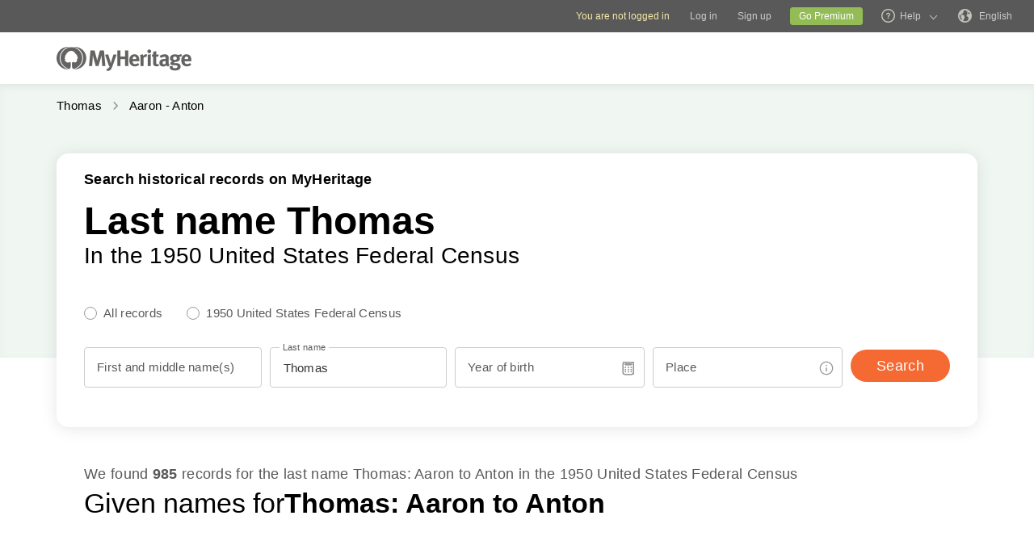

--- FILE ---
content_type: text/html; charset=utf-8
request_url: https://www.google.com/recaptcha/enterprise/anchor?ar=1&k=6LesHXsaAAAAAFaRbXEx8Tb1AYyPnr40MPVVvlrK&co=aHR0cHM6Ly93d3cubXloZXJpdGFnZS5jb206NDQz&hl=en&v=PoyoqOPhxBO7pBk68S4YbpHZ&size=invisible&anchor-ms=20000&execute-ms=30000&cb=6wqb8awwe25r
body_size: 48833
content:
<!DOCTYPE HTML><html dir="ltr" lang="en"><head><meta http-equiv="Content-Type" content="text/html; charset=UTF-8">
<meta http-equiv="X-UA-Compatible" content="IE=edge">
<title>reCAPTCHA</title>
<style type="text/css">
/* cyrillic-ext */
@font-face {
  font-family: 'Roboto';
  font-style: normal;
  font-weight: 400;
  font-stretch: 100%;
  src: url(//fonts.gstatic.com/s/roboto/v48/KFO7CnqEu92Fr1ME7kSn66aGLdTylUAMa3GUBHMdazTgWw.woff2) format('woff2');
  unicode-range: U+0460-052F, U+1C80-1C8A, U+20B4, U+2DE0-2DFF, U+A640-A69F, U+FE2E-FE2F;
}
/* cyrillic */
@font-face {
  font-family: 'Roboto';
  font-style: normal;
  font-weight: 400;
  font-stretch: 100%;
  src: url(//fonts.gstatic.com/s/roboto/v48/KFO7CnqEu92Fr1ME7kSn66aGLdTylUAMa3iUBHMdazTgWw.woff2) format('woff2');
  unicode-range: U+0301, U+0400-045F, U+0490-0491, U+04B0-04B1, U+2116;
}
/* greek-ext */
@font-face {
  font-family: 'Roboto';
  font-style: normal;
  font-weight: 400;
  font-stretch: 100%;
  src: url(//fonts.gstatic.com/s/roboto/v48/KFO7CnqEu92Fr1ME7kSn66aGLdTylUAMa3CUBHMdazTgWw.woff2) format('woff2');
  unicode-range: U+1F00-1FFF;
}
/* greek */
@font-face {
  font-family: 'Roboto';
  font-style: normal;
  font-weight: 400;
  font-stretch: 100%;
  src: url(//fonts.gstatic.com/s/roboto/v48/KFO7CnqEu92Fr1ME7kSn66aGLdTylUAMa3-UBHMdazTgWw.woff2) format('woff2');
  unicode-range: U+0370-0377, U+037A-037F, U+0384-038A, U+038C, U+038E-03A1, U+03A3-03FF;
}
/* math */
@font-face {
  font-family: 'Roboto';
  font-style: normal;
  font-weight: 400;
  font-stretch: 100%;
  src: url(//fonts.gstatic.com/s/roboto/v48/KFO7CnqEu92Fr1ME7kSn66aGLdTylUAMawCUBHMdazTgWw.woff2) format('woff2');
  unicode-range: U+0302-0303, U+0305, U+0307-0308, U+0310, U+0312, U+0315, U+031A, U+0326-0327, U+032C, U+032F-0330, U+0332-0333, U+0338, U+033A, U+0346, U+034D, U+0391-03A1, U+03A3-03A9, U+03B1-03C9, U+03D1, U+03D5-03D6, U+03F0-03F1, U+03F4-03F5, U+2016-2017, U+2034-2038, U+203C, U+2040, U+2043, U+2047, U+2050, U+2057, U+205F, U+2070-2071, U+2074-208E, U+2090-209C, U+20D0-20DC, U+20E1, U+20E5-20EF, U+2100-2112, U+2114-2115, U+2117-2121, U+2123-214F, U+2190, U+2192, U+2194-21AE, U+21B0-21E5, U+21F1-21F2, U+21F4-2211, U+2213-2214, U+2216-22FF, U+2308-230B, U+2310, U+2319, U+231C-2321, U+2336-237A, U+237C, U+2395, U+239B-23B7, U+23D0, U+23DC-23E1, U+2474-2475, U+25AF, U+25B3, U+25B7, U+25BD, U+25C1, U+25CA, U+25CC, U+25FB, U+266D-266F, U+27C0-27FF, U+2900-2AFF, U+2B0E-2B11, U+2B30-2B4C, U+2BFE, U+3030, U+FF5B, U+FF5D, U+1D400-1D7FF, U+1EE00-1EEFF;
}
/* symbols */
@font-face {
  font-family: 'Roboto';
  font-style: normal;
  font-weight: 400;
  font-stretch: 100%;
  src: url(//fonts.gstatic.com/s/roboto/v48/KFO7CnqEu92Fr1ME7kSn66aGLdTylUAMaxKUBHMdazTgWw.woff2) format('woff2');
  unicode-range: U+0001-000C, U+000E-001F, U+007F-009F, U+20DD-20E0, U+20E2-20E4, U+2150-218F, U+2190, U+2192, U+2194-2199, U+21AF, U+21E6-21F0, U+21F3, U+2218-2219, U+2299, U+22C4-22C6, U+2300-243F, U+2440-244A, U+2460-24FF, U+25A0-27BF, U+2800-28FF, U+2921-2922, U+2981, U+29BF, U+29EB, U+2B00-2BFF, U+4DC0-4DFF, U+FFF9-FFFB, U+10140-1018E, U+10190-1019C, U+101A0, U+101D0-101FD, U+102E0-102FB, U+10E60-10E7E, U+1D2C0-1D2D3, U+1D2E0-1D37F, U+1F000-1F0FF, U+1F100-1F1AD, U+1F1E6-1F1FF, U+1F30D-1F30F, U+1F315, U+1F31C, U+1F31E, U+1F320-1F32C, U+1F336, U+1F378, U+1F37D, U+1F382, U+1F393-1F39F, U+1F3A7-1F3A8, U+1F3AC-1F3AF, U+1F3C2, U+1F3C4-1F3C6, U+1F3CA-1F3CE, U+1F3D4-1F3E0, U+1F3ED, U+1F3F1-1F3F3, U+1F3F5-1F3F7, U+1F408, U+1F415, U+1F41F, U+1F426, U+1F43F, U+1F441-1F442, U+1F444, U+1F446-1F449, U+1F44C-1F44E, U+1F453, U+1F46A, U+1F47D, U+1F4A3, U+1F4B0, U+1F4B3, U+1F4B9, U+1F4BB, U+1F4BF, U+1F4C8-1F4CB, U+1F4D6, U+1F4DA, U+1F4DF, U+1F4E3-1F4E6, U+1F4EA-1F4ED, U+1F4F7, U+1F4F9-1F4FB, U+1F4FD-1F4FE, U+1F503, U+1F507-1F50B, U+1F50D, U+1F512-1F513, U+1F53E-1F54A, U+1F54F-1F5FA, U+1F610, U+1F650-1F67F, U+1F687, U+1F68D, U+1F691, U+1F694, U+1F698, U+1F6AD, U+1F6B2, U+1F6B9-1F6BA, U+1F6BC, U+1F6C6-1F6CF, U+1F6D3-1F6D7, U+1F6E0-1F6EA, U+1F6F0-1F6F3, U+1F6F7-1F6FC, U+1F700-1F7FF, U+1F800-1F80B, U+1F810-1F847, U+1F850-1F859, U+1F860-1F887, U+1F890-1F8AD, U+1F8B0-1F8BB, U+1F8C0-1F8C1, U+1F900-1F90B, U+1F93B, U+1F946, U+1F984, U+1F996, U+1F9E9, U+1FA00-1FA6F, U+1FA70-1FA7C, U+1FA80-1FA89, U+1FA8F-1FAC6, U+1FACE-1FADC, U+1FADF-1FAE9, U+1FAF0-1FAF8, U+1FB00-1FBFF;
}
/* vietnamese */
@font-face {
  font-family: 'Roboto';
  font-style: normal;
  font-weight: 400;
  font-stretch: 100%;
  src: url(//fonts.gstatic.com/s/roboto/v48/KFO7CnqEu92Fr1ME7kSn66aGLdTylUAMa3OUBHMdazTgWw.woff2) format('woff2');
  unicode-range: U+0102-0103, U+0110-0111, U+0128-0129, U+0168-0169, U+01A0-01A1, U+01AF-01B0, U+0300-0301, U+0303-0304, U+0308-0309, U+0323, U+0329, U+1EA0-1EF9, U+20AB;
}
/* latin-ext */
@font-face {
  font-family: 'Roboto';
  font-style: normal;
  font-weight: 400;
  font-stretch: 100%;
  src: url(//fonts.gstatic.com/s/roboto/v48/KFO7CnqEu92Fr1ME7kSn66aGLdTylUAMa3KUBHMdazTgWw.woff2) format('woff2');
  unicode-range: U+0100-02BA, U+02BD-02C5, U+02C7-02CC, U+02CE-02D7, U+02DD-02FF, U+0304, U+0308, U+0329, U+1D00-1DBF, U+1E00-1E9F, U+1EF2-1EFF, U+2020, U+20A0-20AB, U+20AD-20C0, U+2113, U+2C60-2C7F, U+A720-A7FF;
}
/* latin */
@font-face {
  font-family: 'Roboto';
  font-style: normal;
  font-weight: 400;
  font-stretch: 100%;
  src: url(//fonts.gstatic.com/s/roboto/v48/KFO7CnqEu92Fr1ME7kSn66aGLdTylUAMa3yUBHMdazQ.woff2) format('woff2');
  unicode-range: U+0000-00FF, U+0131, U+0152-0153, U+02BB-02BC, U+02C6, U+02DA, U+02DC, U+0304, U+0308, U+0329, U+2000-206F, U+20AC, U+2122, U+2191, U+2193, U+2212, U+2215, U+FEFF, U+FFFD;
}
/* cyrillic-ext */
@font-face {
  font-family: 'Roboto';
  font-style: normal;
  font-weight: 500;
  font-stretch: 100%;
  src: url(//fonts.gstatic.com/s/roboto/v48/KFO7CnqEu92Fr1ME7kSn66aGLdTylUAMa3GUBHMdazTgWw.woff2) format('woff2');
  unicode-range: U+0460-052F, U+1C80-1C8A, U+20B4, U+2DE0-2DFF, U+A640-A69F, U+FE2E-FE2F;
}
/* cyrillic */
@font-face {
  font-family: 'Roboto';
  font-style: normal;
  font-weight: 500;
  font-stretch: 100%;
  src: url(//fonts.gstatic.com/s/roboto/v48/KFO7CnqEu92Fr1ME7kSn66aGLdTylUAMa3iUBHMdazTgWw.woff2) format('woff2');
  unicode-range: U+0301, U+0400-045F, U+0490-0491, U+04B0-04B1, U+2116;
}
/* greek-ext */
@font-face {
  font-family: 'Roboto';
  font-style: normal;
  font-weight: 500;
  font-stretch: 100%;
  src: url(//fonts.gstatic.com/s/roboto/v48/KFO7CnqEu92Fr1ME7kSn66aGLdTylUAMa3CUBHMdazTgWw.woff2) format('woff2');
  unicode-range: U+1F00-1FFF;
}
/* greek */
@font-face {
  font-family: 'Roboto';
  font-style: normal;
  font-weight: 500;
  font-stretch: 100%;
  src: url(//fonts.gstatic.com/s/roboto/v48/KFO7CnqEu92Fr1ME7kSn66aGLdTylUAMa3-UBHMdazTgWw.woff2) format('woff2');
  unicode-range: U+0370-0377, U+037A-037F, U+0384-038A, U+038C, U+038E-03A1, U+03A3-03FF;
}
/* math */
@font-face {
  font-family: 'Roboto';
  font-style: normal;
  font-weight: 500;
  font-stretch: 100%;
  src: url(//fonts.gstatic.com/s/roboto/v48/KFO7CnqEu92Fr1ME7kSn66aGLdTylUAMawCUBHMdazTgWw.woff2) format('woff2');
  unicode-range: U+0302-0303, U+0305, U+0307-0308, U+0310, U+0312, U+0315, U+031A, U+0326-0327, U+032C, U+032F-0330, U+0332-0333, U+0338, U+033A, U+0346, U+034D, U+0391-03A1, U+03A3-03A9, U+03B1-03C9, U+03D1, U+03D5-03D6, U+03F0-03F1, U+03F4-03F5, U+2016-2017, U+2034-2038, U+203C, U+2040, U+2043, U+2047, U+2050, U+2057, U+205F, U+2070-2071, U+2074-208E, U+2090-209C, U+20D0-20DC, U+20E1, U+20E5-20EF, U+2100-2112, U+2114-2115, U+2117-2121, U+2123-214F, U+2190, U+2192, U+2194-21AE, U+21B0-21E5, U+21F1-21F2, U+21F4-2211, U+2213-2214, U+2216-22FF, U+2308-230B, U+2310, U+2319, U+231C-2321, U+2336-237A, U+237C, U+2395, U+239B-23B7, U+23D0, U+23DC-23E1, U+2474-2475, U+25AF, U+25B3, U+25B7, U+25BD, U+25C1, U+25CA, U+25CC, U+25FB, U+266D-266F, U+27C0-27FF, U+2900-2AFF, U+2B0E-2B11, U+2B30-2B4C, U+2BFE, U+3030, U+FF5B, U+FF5D, U+1D400-1D7FF, U+1EE00-1EEFF;
}
/* symbols */
@font-face {
  font-family: 'Roboto';
  font-style: normal;
  font-weight: 500;
  font-stretch: 100%;
  src: url(//fonts.gstatic.com/s/roboto/v48/KFO7CnqEu92Fr1ME7kSn66aGLdTylUAMaxKUBHMdazTgWw.woff2) format('woff2');
  unicode-range: U+0001-000C, U+000E-001F, U+007F-009F, U+20DD-20E0, U+20E2-20E4, U+2150-218F, U+2190, U+2192, U+2194-2199, U+21AF, U+21E6-21F0, U+21F3, U+2218-2219, U+2299, U+22C4-22C6, U+2300-243F, U+2440-244A, U+2460-24FF, U+25A0-27BF, U+2800-28FF, U+2921-2922, U+2981, U+29BF, U+29EB, U+2B00-2BFF, U+4DC0-4DFF, U+FFF9-FFFB, U+10140-1018E, U+10190-1019C, U+101A0, U+101D0-101FD, U+102E0-102FB, U+10E60-10E7E, U+1D2C0-1D2D3, U+1D2E0-1D37F, U+1F000-1F0FF, U+1F100-1F1AD, U+1F1E6-1F1FF, U+1F30D-1F30F, U+1F315, U+1F31C, U+1F31E, U+1F320-1F32C, U+1F336, U+1F378, U+1F37D, U+1F382, U+1F393-1F39F, U+1F3A7-1F3A8, U+1F3AC-1F3AF, U+1F3C2, U+1F3C4-1F3C6, U+1F3CA-1F3CE, U+1F3D4-1F3E0, U+1F3ED, U+1F3F1-1F3F3, U+1F3F5-1F3F7, U+1F408, U+1F415, U+1F41F, U+1F426, U+1F43F, U+1F441-1F442, U+1F444, U+1F446-1F449, U+1F44C-1F44E, U+1F453, U+1F46A, U+1F47D, U+1F4A3, U+1F4B0, U+1F4B3, U+1F4B9, U+1F4BB, U+1F4BF, U+1F4C8-1F4CB, U+1F4D6, U+1F4DA, U+1F4DF, U+1F4E3-1F4E6, U+1F4EA-1F4ED, U+1F4F7, U+1F4F9-1F4FB, U+1F4FD-1F4FE, U+1F503, U+1F507-1F50B, U+1F50D, U+1F512-1F513, U+1F53E-1F54A, U+1F54F-1F5FA, U+1F610, U+1F650-1F67F, U+1F687, U+1F68D, U+1F691, U+1F694, U+1F698, U+1F6AD, U+1F6B2, U+1F6B9-1F6BA, U+1F6BC, U+1F6C6-1F6CF, U+1F6D3-1F6D7, U+1F6E0-1F6EA, U+1F6F0-1F6F3, U+1F6F7-1F6FC, U+1F700-1F7FF, U+1F800-1F80B, U+1F810-1F847, U+1F850-1F859, U+1F860-1F887, U+1F890-1F8AD, U+1F8B0-1F8BB, U+1F8C0-1F8C1, U+1F900-1F90B, U+1F93B, U+1F946, U+1F984, U+1F996, U+1F9E9, U+1FA00-1FA6F, U+1FA70-1FA7C, U+1FA80-1FA89, U+1FA8F-1FAC6, U+1FACE-1FADC, U+1FADF-1FAE9, U+1FAF0-1FAF8, U+1FB00-1FBFF;
}
/* vietnamese */
@font-face {
  font-family: 'Roboto';
  font-style: normal;
  font-weight: 500;
  font-stretch: 100%;
  src: url(//fonts.gstatic.com/s/roboto/v48/KFO7CnqEu92Fr1ME7kSn66aGLdTylUAMa3OUBHMdazTgWw.woff2) format('woff2');
  unicode-range: U+0102-0103, U+0110-0111, U+0128-0129, U+0168-0169, U+01A0-01A1, U+01AF-01B0, U+0300-0301, U+0303-0304, U+0308-0309, U+0323, U+0329, U+1EA0-1EF9, U+20AB;
}
/* latin-ext */
@font-face {
  font-family: 'Roboto';
  font-style: normal;
  font-weight: 500;
  font-stretch: 100%;
  src: url(//fonts.gstatic.com/s/roboto/v48/KFO7CnqEu92Fr1ME7kSn66aGLdTylUAMa3KUBHMdazTgWw.woff2) format('woff2');
  unicode-range: U+0100-02BA, U+02BD-02C5, U+02C7-02CC, U+02CE-02D7, U+02DD-02FF, U+0304, U+0308, U+0329, U+1D00-1DBF, U+1E00-1E9F, U+1EF2-1EFF, U+2020, U+20A0-20AB, U+20AD-20C0, U+2113, U+2C60-2C7F, U+A720-A7FF;
}
/* latin */
@font-face {
  font-family: 'Roboto';
  font-style: normal;
  font-weight: 500;
  font-stretch: 100%;
  src: url(//fonts.gstatic.com/s/roboto/v48/KFO7CnqEu92Fr1ME7kSn66aGLdTylUAMa3yUBHMdazQ.woff2) format('woff2');
  unicode-range: U+0000-00FF, U+0131, U+0152-0153, U+02BB-02BC, U+02C6, U+02DA, U+02DC, U+0304, U+0308, U+0329, U+2000-206F, U+20AC, U+2122, U+2191, U+2193, U+2212, U+2215, U+FEFF, U+FFFD;
}
/* cyrillic-ext */
@font-face {
  font-family: 'Roboto';
  font-style: normal;
  font-weight: 900;
  font-stretch: 100%;
  src: url(//fonts.gstatic.com/s/roboto/v48/KFO7CnqEu92Fr1ME7kSn66aGLdTylUAMa3GUBHMdazTgWw.woff2) format('woff2');
  unicode-range: U+0460-052F, U+1C80-1C8A, U+20B4, U+2DE0-2DFF, U+A640-A69F, U+FE2E-FE2F;
}
/* cyrillic */
@font-face {
  font-family: 'Roboto';
  font-style: normal;
  font-weight: 900;
  font-stretch: 100%;
  src: url(//fonts.gstatic.com/s/roboto/v48/KFO7CnqEu92Fr1ME7kSn66aGLdTylUAMa3iUBHMdazTgWw.woff2) format('woff2');
  unicode-range: U+0301, U+0400-045F, U+0490-0491, U+04B0-04B1, U+2116;
}
/* greek-ext */
@font-face {
  font-family: 'Roboto';
  font-style: normal;
  font-weight: 900;
  font-stretch: 100%;
  src: url(//fonts.gstatic.com/s/roboto/v48/KFO7CnqEu92Fr1ME7kSn66aGLdTylUAMa3CUBHMdazTgWw.woff2) format('woff2');
  unicode-range: U+1F00-1FFF;
}
/* greek */
@font-face {
  font-family: 'Roboto';
  font-style: normal;
  font-weight: 900;
  font-stretch: 100%;
  src: url(//fonts.gstatic.com/s/roboto/v48/KFO7CnqEu92Fr1ME7kSn66aGLdTylUAMa3-UBHMdazTgWw.woff2) format('woff2');
  unicode-range: U+0370-0377, U+037A-037F, U+0384-038A, U+038C, U+038E-03A1, U+03A3-03FF;
}
/* math */
@font-face {
  font-family: 'Roboto';
  font-style: normal;
  font-weight: 900;
  font-stretch: 100%;
  src: url(//fonts.gstatic.com/s/roboto/v48/KFO7CnqEu92Fr1ME7kSn66aGLdTylUAMawCUBHMdazTgWw.woff2) format('woff2');
  unicode-range: U+0302-0303, U+0305, U+0307-0308, U+0310, U+0312, U+0315, U+031A, U+0326-0327, U+032C, U+032F-0330, U+0332-0333, U+0338, U+033A, U+0346, U+034D, U+0391-03A1, U+03A3-03A9, U+03B1-03C9, U+03D1, U+03D5-03D6, U+03F0-03F1, U+03F4-03F5, U+2016-2017, U+2034-2038, U+203C, U+2040, U+2043, U+2047, U+2050, U+2057, U+205F, U+2070-2071, U+2074-208E, U+2090-209C, U+20D0-20DC, U+20E1, U+20E5-20EF, U+2100-2112, U+2114-2115, U+2117-2121, U+2123-214F, U+2190, U+2192, U+2194-21AE, U+21B0-21E5, U+21F1-21F2, U+21F4-2211, U+2213-2214, U+2216-22FF, U+2308-230B, U+2310, U+2319, U+231C-2321, U+2336-237A, U+237C, U+2395, U+239B-23B7, U+23D0, U+23DC-23E1, U+2474-2475, U+25AF, U+25B3, U+25B7, U+25BD, U+25C1, U+25CA, U+25CC, U+25FB, U+266D-266F, U+27C0-27FF, U+2900-2AFF, U+2B0E-2B11, U+2B30-2B4C, U+2BFE, U+3030, U+FF5B, U+FF5D, U+1D400-1D7FF, U+1EE00-1EEFF;
}
/* symbols */
@font-face {
  font-family: 'Roboto';
  font-style: normal;
  font-weight: 900;
  font-stretch: 100%;
  src: url(//fonts.gstatic.com/s/roboto/v48/KFO7CnqEu92Fr1ME7kSn66aGLdTylUAMaxKUBHMdazTgWw.woff2) format('woff2');
  unicode-range: U+0001-000C, U+000E-001F, U+007F-009F, U+20DD-20E0, U+20E2-20E4, U+2150-218F, U+2190, U+2192, U+2194-2199, U+21AF, U+21E6-21F0, U+21F3, U+2218-2219, U+2299, U+22C4-22C6, U+2300-243F, U+2440-244A, U+2460-24FF, U+25A0-27BF, U+2800-28FF, U+2921-2922, U+2981, U+29BF, U+29EB, U+2B00-2BFF, U+4DC0-4DFF, U+FFF9-FFFB, U+10140-1018E, U+10190-1019C, U+101A0, U+101D0-101FD, U+102E0-102FB, U+10E60-10E7E, U+1D2C0-1D2D3, U+1D2E0-1D37F, U+1F000-1F0FF, U+1F100-1F1AD, U+1F1E6-1F1FF, U+1F30D-1F30F, U+1F315, U+1F31C, U+1F31E, U+1F320-1F32C, U+1F336, U+1F378, U+1F37D, U+1F382, U+1F393-1F39F, U+1F3A7-1F3A8, U+1F3AC-1F3AF, U+1F3C2, U+1F3C4-1F3C6, U+1F3CA-1F3CE, U+1F3D4-1F3E0, U+1F3ED, U+1F3F1-1F3F3, U+1F3F5-1F3F7, U+1F408, U+1F415, U+1F41F, U+1F426, U+1F43F, U+1F441-1F442, U+1F444, U+1F446-1F449, U+1F44C-1F44E, U+1F453, U+1F46A, U+1F47D, U+1F4A3, U+1F4B0, U+1F4B3, U+1F4B9, U+1F4BB, U+1F4BF, U+1F4C8-1F4CB, U+1F4D6, U+1F4DA, U+1F4DF, U+1F4E3-1F4E6, U+1F4EA-1F4ED, U+1F4F7, U+1F4F9-1F4FB, U+1F4FD-1F4FE, U+1F503, U+1F507-1F50B, U+1F50D, U+1F512-1F513, U+1F53E-1F54A, U+1F54F-1F5FA, U+1F610, U+1F650-1F67F, U+1F687, U+1F68D, U+1F691, U+1F694, U+1F698, U+1F6AD, U+1F6B2, U+1F6B9-1F6BA, U+1F6BC, U+1F6C6-1F6CF, U+1F6D3-1F6D7, U+1F6E0-1F6EA, U+1F6F0-1F6F3, U+1F6F7-1F6FC, U+1F700-1F7FF, U+1F800-1F80B, U+1F810-1F847, U+1F850-1F859, U+1F860-1F887, U+1F890-1F8AD, U+1F8B0-1F8BB, U+1F8C0-1F8C1, U+1F900-1F90B, U+1F93B, U+1F946, U+1F984, U+1F996, U+1F9E9, U+1FA00-1FA6F, U+1FA70-1FA7C, U+1FA80-1FA89, U+1FA8F-1FAC6, U+1FACE-1FADC, U+1FADF-1FAE9, U+1FAF0-1FAF8, U+1FB00-1FBFF;
}
/* vietnamese */
@font-face {
  font-family: 'Roboto';
  font-style: normal;
  font-weight: 900;
  font-stretch: 100%;
  src: url(//fonts.gstatic.com/s/roboto/v48/KFO7CnqEu92Fr1ME7kSn66aGLdTylUAMa3OUBHMdazTgWw.woff2) format('woff2');
  unicode-range: U+0102-0103, U+0110-0111, U+0128-0129, U+0168-0169, U+01A0-01A1, U+01AF-01B0, U+0300-0301, U+0303-0304, U+0308-0309, U+0323, U+0329, U+1EA0-1EF9, U+20AB;
}
/* latin-ext */
@font-face {
  font-family: 'Roboto';
  font-style: normal;
  font-weight: 900;
  font-stretch: 100%;
  src: url(//fonts.gstatic.com/s/roboto/v48/KFO7CnqEu92Fr1ME7kSn66aGLdTylUAMa3KUBHMdazTgWw.woff2) format('woff2');
  unicode-range: U+0100-02BA, U+02BD-02C5, U+02C7-02CC, U+02CE-02D7, U+02DD-02FF, U+0304, U+0308, U+0329, U+1D00-1DBF, U+1E00-1E9F, U+1EF2-1EFF, U+2020, U+20A0-20AB, U+20AD-20C0, U+2113, U+2C60-2C7F, U+A720-A7FF;
}
/* latin */
@font-face {
  font-family: 'Roboto';
  font-style: normal;
  font-weight: 900;
  font-stretch: 100%;
  src: url(//fonts.gstatic.com/s/roboto/v48/KFO7CnqEu92Fr1ME7kSn66aGLdTylUAMa3yUBHMdazQ.woff2) format('woff2');
  unicode-range: U+0000-00FF, U+0131, U+0152-0153, U+02BB-02BC, U+02C6, U+02DA, U+02DC, U+0304, U+0308, U+0329, U+2000-206F, U+20AC, U+2122, U+2191, U+2193, U+2212, U+2215, U+FEFF, U+FFFD;
}

</style>
<link rel="stylesheet" type="text/css" href="https://www.gstatic.com/recaptcha/releases/PoyoqOPhxBO7pBk68S4YbpHZ/styles__ltr.css">
<script nonce="jnI-9hmKrh3v3ga7HFZLwQ" type="text/javascript">window['__recaptcha_api'] = 'https://www.google.com/recaptcha/enterprise/';</script>
<script type="text/javascript" src="https://www.gstatic.com/recaptcha/releases/PoyoqOPhxBO7pBk68S4YbpHZ/recaptcha__en.js" nonce="jnI-9hmKrh3v3ga7HFZLwQ">
      
    </script></head>
<body><div id="rc-anchor-alert" class="rc-anchor-alert"></div>
<input type="hidden" id="recaptcha-token" value="[base64]">
<script type="text/javascript" nonce="jnI-9hmKrh3v3ga7HFZLwQ">
      recaptcha.anchor.Main.init("[\x22ainput\x22,[\x22bgdata\x22,\x22\x22,\[base64]/[base64]/[base64]/KE4oMTI0LHYsdi5HKSxMWihsLHYpKTpOKDEyNCx2LGwpLFYpLHYpLFQpKSxGKDE3MSx2KX0scjc9ZnVuY3Rpb24obCl7cmV0dXJuIGx9LEM9ZnVuY3Rpb24obCxWLHYpe04odixsLFYpLFZbYWtdPTI3OTZ9LG49ZnVuY3Rpb24obCxWKXtWLlg9KChWLlg/[base64]/[base64]/[base64]/[base64]/[base64]/[base64]/[base64]/[base64]/[base64]/[base64]/[base64]\\u003d\x22,\[base64]\\u003d\\u003d\x22,\x22wrB8fsOVU8K0YAzDsxIpw7ZHw7jDnMK1B8OqSRcew6fCsGlXw7/DuMO0wrfCsHklbA3CkMKgw61wEHhzP8KRGiVXw5h/wqQ3Q13DmcOXHcO3wphzw7VUwpsRw4lEwq8pw7fCs2zCgnsuOcOOGxcJZ8OSJcORNRHCgRIfMGNTARo7KcKawo1kw7EuwoHDksOEMcK7KMODw5TCmcOJUWDDkMKPw4DDsB4qwoxSw7/Cu8KOMsKwAMOiMRZqwo1uS8OpKVsHwrzDuxzDqlZdwqR+PDHDvsKHNVZbHBPDvcOywocrFMKiw4/CiMOsw7jDkxMhSH3CnMKHwobDgVABwp3DvsOnwr4DwrvDvMKywqjCs8K8bhouwrLClE/Dpl4Cwp/CmcKXwrsLMsKXw4JoPcKOwpQCLsKLwprCkcKyeMOEC8Kww4fCvm7Dv8KTw4UTecOfO8KLYsOMw5HCs8ONGcOmRxbDrgsyw6BRw7TDnMOlNcOtDsO9NsOoO28IZCfCqRbCocKhGT5xw6kxw5fDsF1jOwfCoAV4QcO/[base64]/DgWsDwrrDtcOZY8Oxw7TCkUfDmcOBw4/DsMKQKsOwwrXDsSpxw7RiE8K9w5fDiUV8fX3DuS9Tw7/CiMKmYsOlw63Dp8KOGMKJw7pvXMOIRMKkMcKPBHIwwqlNwq9uwqxSwofDllpMwqhBb3DCmlw3wrrDhMOEGygBb0xNRzLDscO+wq3DsglMw7cwHD5tEll8wq0taFw2MU8LFF/CqRpdw7nDij7CucK7w6rCsmJrGEsmwoDDoFHCusO7w49Dw6JNw4jDq8KUwpMFVhzCl8K1wqY7wpROwrTCrcKWw6bDlHFHTQRuw7xUP24xfT3Du8K+wrh2VWdHR1cvwpDCuFDDp2/[base64]/CpMK8w4FxwqHDtBnCin3ClsKAwqUJdW8vM1fCo8OKwp7DmDPCiMKnbMKuDzUMYMKUwoNQFsOTwo0IesOlwoVPcMOfKsO6w6sbPcKZDMOAwqPCiU9Iw4gIdHfDp0PCpcK5wq/[base64]/[base64]/[base64]/wqrCicOzwprDk8OGwpHDnMOEw7jCmEh+bMKywqc+ezopw5/Djh/Du8Okw5vDucO5asOwwqDCrsKfw4XCiQxOwo0wfcO/wq5jwqBpw4vDr8OZOkzCkHPCuwELwoENTMKSwrfDmMK+IMOAw5PCscODwqxtNXbCksK0wr7Dq8OgOkDCu1ZNwqPCvSUIw7vDlXnCsAAEIkYtA8OWLmI5QkTDlT3CgcO8wq/DlsOeExLDiBPChC0vDhvCjMOUw68Fw59ZwqlwwqBuMyXCpmHDjcKBeMKOPMKjMWMFwoHCnio5wpjCjSnCuMOpUcK7PgvCicO3wojDvMK0woknw6/ChMOkwq/[base64]/Cr8KqdRPClMO7GFAML8Opw4JIZQFED3LCvcO7aHYmFG3Cpx4+w7XCuyt+wonCvTDDqgp9w6HCo8OVdj/CmcOCVcKow4VaXMONwohTw7NHwrDCpsOXwqY5TjLDsMO4TmsRwoHCmBlKEMOpKCnDqmMeP27DlMKNT1rCgcO8w6x6wofCm8KoHMOIaSXDs8OuLF5iEGUzZ8O8Ik0Bw7puJcO9w5rCsXpJA0zCnyvCjhVRVcKEw6N4Y1YxTTjCl8Krw5AOMMKwX8OBeTxowpZXwq/Csy3CusKWw7vDvcKbwp/[base64]/CoMOCQ8KEw4orPsK4wotOwp9ewoRna8KtworCgMOwwrQjFsKIWsOeRDjDqMKHwoXDvcKawp/[base64]/CscKlIMOWBcK2A8OEw7hLw4p3w6x6wq7Cj8Odw61zfcOzHDTCtTTCoUbCqMKVwp7DukTDpcK0LBduUQ/ChhnDssOcBMOpQVzCt8KcKWgndsOIbVTCgMKqNcOXw4lGYG4/w6jDocKJwpvDlwt0wqbDscKUOMOkL8K5bhPDmzBiGD/[base64]/MyF/[base64]/[base64]/DgmzCiEjDhWrDlkcaw7nDpcOkHgNFwpcOwojDrcONwqRkL8KvfcOawpgUwplQYMKWw5nCs8OPw5hcWMO1GxfCtDrDtMKZQg/CgRRCC8KOw4Vfw4/ChMKEZybDvSx4IsKuJMOnPV4HwqMlHsKLZMO5WcKOwrB4wqlwXMO1w4EHJwAuwol7RcKxwoZNw4Fcw6DCrmVIKMOiwrgow4o/[base64]/CtQbDicKkw450wqx5wprCrSBmPMOybDZVw67Dp2/Di8Krw4NNwrrCpsODZmMOf8OYwo/DhcOqNsOHw6Z2wpsqw5lAB8Oew6XChcKBw6DCrcKzwq8EJ8KyFETChgJSwpMAw7lUPcKIBRxbIVfCkMKXeVgIJ21kwrItwrrCuh/[base64]/Dk8Kiw43Cn8KPS3lQOsKLWMOIwo4KwrIwF21+EjhQwp7Ch1nCmcKHfzfDpX7Ctmk4ZlXDtCgbL8K7fsOHQz7CjU/Co8K/wr1EwpU1KCLCgsKIw4wcInvCkALDrlRIMsOww6HCgRpYwqXCscOPPQI4w4XCsMKlRFPCukkYw7tCU8KiL8KCwojDun/DrcOowobCvMK7w602UMOmwqjCmi8Mw4bDi8OlXCjCuBcqPBTCnELDv8O/w7RychXDiHXDrcOmwpocwpnDnX3DkgIBwr7CjBvCtsOrMncgPUvCkz7Dl8OkwpzCiMKzaCrCrHfDhsOWY8OLw6/CpzVqw6ESFMKIQk1QQcOlw4oGwoHDin1yOcKSHDp3w4LDvMKIwoHDu8KCwrXCiMKCw5d1PsKSwpFDwpfCiMKVPGpSw4bDjMKGw7jCh8OnbsOUw7IWEA1Ew45Jw7kMGmgjw6QGWsOQwrxID0DDvFpjFkjCp8OcwpLDpcOBw6ZDPWPCtxTCqh/Di8OeCQnCtRzCtcKOw4VBwo/DvMOSRMKFwoVvBARUwrTDk8KhWB5iLcO8WMOrP0TCssKHwqx0GMKhK2szwqnCpsOiccKAwoHCkULDvFxzXHN4JUjCicKYw5bDrlAYOMOhH8OLw4vDrMOQHcObw7Y4O8OqwrYgwqFIwrbCocK+FcKCwo/ChcKTW8ODw53DqcKnw5vDqGfDqip5w5lodsKxwp/[base64]/CqMKxw5zCosKHd2DDtcOnwrfDp8OWHWY2w5RabBUMf8Kcb8ObYcKVw650wqB+Rk0Gw7/CmmF5woJww7LCniBGwqXClMOFw7rDu3tYWBpQSnjCm8OCBC4NwqZfDsOPwoJYC8OPP8K9wrPDnx/DusOnw53ChzovwprDqQ/Cv8K7RMKUwobDlyttwphGQ8O6wpMUXUvCvFJcbMOSwo7Dk8OSw4/[base64]/NE7DtnjCjnzDgDcSwqXCnxB5OsORw6E5aMKGDXw+PB4UAcO3wojDisOnw4zCu8KyT8OQG383MsKGemwywpbDg8OwwpnCk8O8w6kMw79cNMO9wpDDiyHDqkwVw7Nyw6pPw6HCl34YKWgwwp1Xw4DCsMKAL2Z+csO0w6lmAkhzwrJ/w4coJ0sewqbCmUvDtWYjUcKFLyTDqcOzOG8hbUPDkMKJw7jCvQFXY8O8w7DDtCQUAArDrSbDjyotwqdpL8Kvw5zChMKTWnsLw43CtiXCqBp2wrt7w4XCkkwSZwU+wpPChMKSKsKnUTLDiVTCjcK9woTDjT1OWcKTNkLClz/[base64]/DvnANwrPDgHjCrGbCrsO4wqVMw4ZcMsKAfMODQ8K7w5RkQxLDtcKpw4tbG8O5WhvCl8KtwqXDosOLbh7CvhkTYsK/w7vCuwbCvm7CphfCqMK7GcOLw7leHsO6WA9DMMOnwrHDlcK2wp10e1/DmsOww5HCmnzDkz/DllsmG8KgSsOEwqjCsMOKwoLDlBHDqcKBZ8KuEWPDmcKlwpJvbUnDsjjDlMK/Tgpaw4B+wqN1w45Jw7LClcOJesOPw4/DoMOyczQcwq9gw50odsOsK1pJwr5cwrXCkMO0XisFDcOFwoLCgcO/[base64]/DtcKeAMO8GQXDvj3CkMKYWR7CkMKWwpLCm8OLe8O/WsO5YcKYYjzDk8KQTjcXwp1Yd8OkwrsYw4DDl8KgMAh3wokUYcKNbMKTARjDvDPCvsKFCMKFW8K1acOdbm8cw4cOwqcnw6F9XsOcw7TCq2HDlsOOw5HCs8K6w6rCmcKswrHCt8OGw53DrT9OYH1uc8KAw41JfVDChGPDqCjCpMOCGcKqw4d/X8KjIMOeD8KyZjpxAcO9UVkyFEfCqD3DsGFwLcOswrDDvsOBw6kMTWHDj1sjw7DDlBXDhkVTwq7DkMOePTnDj2/CqsO/DkPDu3HDt8OJHcONasK/w5DDo8KFw4Qcw5/[base64]/ChMKeRsOmOMKRw5Fyw5DDsyPCj2LCiyLDrcKUI8KbAXNlHCpHdcKEJcOPHMO9ZnEfw5LCoEfDp8ONfMK6wpbCpMOrwqtDUMKuwq3CkyXCtMKjwojCnSpzwp1ww4zCgMKOwq3CnE3Dtgx7wqrCo8KGw5pYwpjDvysmwr/CilJ+OcOqb8OUw4Z0w4pzw57CrsOPLix0w4l8w4XCiEvDh13Di0rDnmMqw4xzbMKeV2rDgRQ/fH0IdMK7wpLCgBZ0w4HDpcK6w43Di15BMFgwwr7Dt0bDnngmBQIddsKZwpkqQsOrw6TDgwY2LsKewo/Dt8O/MMOZOcKUwrViT8KxXzRtFcO3w7PCjMOWw7NPw4UBZFXCiijCpcKgw5nDrMOZCzJ5c0oEDw/[base64]/[base64]/DsxTChMO3w5UTw6Qaw7bCjWVIwo1Ewr/CklnChMKewpTDusOHZ8K2woknEQNWwpTCkMKcw7Fnw5XDtsK/HS7DhiTCsEjDgsOVYcObw4RJw4Zcw7pVw6YYw4k7w5XDo8KmN8Knw47DssK6FsOpUcKHOcOFVsOfw6/[base64]/DisODw5fDvh4cwoBuw7N6NsKyKHtobm80w7t9wqHDlF09Q8OtDcKMU8Ofw7/CusKTJkLCgsO+UcKaRMKEwrtLwrh7wpzCt8Kjw7pKwoDDhsKLwpwswprDpUfCkxk7wrE8wqdiw6zDqgpUVsKUw7nCq8O3Q08vW8KNw7ZZwoTChH4iwrDDs8OGwoPCsMK+wqjCnsKzJcKFwqNKwpghw79/w7LCoy1Ow73CrUDDnkDDp1FxUMObw5dhwo4JA8OkwrXDp8KXe23Cuy8CWi7CkcKCG8KXwpbDnRzConUIZcO8w5dvw5d8DgYBw5TDvsK8acOwaMKRwrMqwrzDmXzCkcKCPi/CpBrChMOZwqYzFxfCgBFew75Vw6AuNELCs8OVw7JnHGzCtcKJdQLDmW8twrjCvhzCqHPDpRQgwpbDuAzDqT5zF1VPw5LCiDrCtcKTbz53VsOTR3LCosO7w4PDhB3Cr8KKU05/w7FCwrN1ThDCjnLDisO1w4Z4w7HCqALCgyRhwpfDjloZF2Vgw54vwpXDnsOgw6opw4JnYMOcR2wZJQR/[base64]/DpFIWQcOSwoPDs8KPw7IkIVFZQFzCssKlwr0yAcOkEXLCtcO5VEHDssO8w6drFcOaO8OyIMKGPMK1w7daw5XCgl01wo9MwqjDvQZhw7/[base64]/WsKDw4oJw4zCisOkQ8OPwplsZsKsNsKgal18w4HCsBTDqMKPwrLCg1HDjkHDsC03O2JwfQkab8KcwoBywqlkJRgPw5rCrWJZw7/Ctj9ywooPf1HDjxJWw4/DksKCwqxxHVnDiX7Di8KcSMKwwojDm3EnD8K4wr/DpMKwI3V7w4nCrcORbcOvwqvDvx/DpEMRbcKgwoDDssOhSMKZwoJ1woEcE37ChcKrIhppJRjCr3/DkMKTw7HCp8OIw4zCiMOEMsKzwpDDvjzDowDDlmIBwqHDrMKiRsKbUcKTGEsMwrwzwrM6XRfDuT0sw6vCsS/CqGB3wqnDgxLCu0daw7zCvWQAw7AzwqrDoRLCuTUww4DCg0FtEntKfl/DgGIOPMOfeAbCjMObQ8OSwrx+PsKzwpHDkcO7w6vCnSbDnng8JDsVM24Qw6bDpSNGVQLCsHRHwr7Ct8Kmw6l3I8OXwqnDt2ABWMKqOBXCs3jChWwYwrXCv8KiHDpGw6fDiR/CmMO1GsKfw74PwplAwooLZ8KiLcKEw6LCr8K3Lh5nwojCn8Kiw5ApX8K0w4jCqgXCisO4w6UBw7LDvsOUwovCgsKjwonDvMK1w4pdw47DsMK8dkRiEsKzwrXDmcKxw5wxIWYqwqlTH0vCuy7CucO0w6zClMKFbcKJdBLDhFklwrkfw4p7w5jCqDbCucOsUg3Dpl/[base64]/DkhoDwqs+wqhxZcKww6ZWw4oDwqh7d8OESk4yGCzChlPCsAYOWTwaBx/DoMKvw6E1w5HDucOdw5Vsw7TCr8KwKEVawoTCuFvDsGE1esOtVsOUw4bCjMK4wr/CkMOcUFPCmcKnYHfDhiRfZW5YwqpwwpI1w6nCmsKUwqDCscKVw5dQaxrDiGovw4fCk8K7Rhlpw7Zbw71/w6PClMKXwrTCrcOwZxZkwrMxw7hNZAnCvMKXw6gvwr5lwr98SxrDhcKcFQQfIgrCsMKdMsOmwpPDj8OHLMKzw4wlMMK7wqILwrbCpMK3TnpwwpIyw4NWwr0Pw4PDksKcUsOpw5FxIRfCsW0Gw4UOchMCwqwjw6HDocOgwrjDgcK9w5IiwrZmP2HDjsK3wo/Di0LCm8OcbMKCwrnChMKnTcOLIsOrVg/DhsK/V2/[base64]/ChMKJCsKLUsO7w5xdwo7DoMKKw6HDp10QBMORwqhPwq/[base64]/fnLCpmslMsKxP8Klw6LDk2LCkWnCvAo5QcO2woJ3CA7CtcOawobCjzfCl8OQw4/[base64]/[base64]/CusKQw5gZVgECw7/DqmBPBxjCpG0fDsKqw44TwqjDmjNbwqDDhivDu8OewrbDp8ONw5/CnMKJwpAbWsKHfCfCksO/RsOqd8Kfw6Eiw5bChVgYwoTDt0Nuw63DglNGXgHCixXCk8OUw7/Dm8Otw6pQIR5Qw6/CpMKAasKMw7hywoPCs8Ohw5vDk8K3csOWw5DCkGEJwo4aUicmw6owecOnRAB/w5YZwprDoUoRw7jCv8KKITMOYRzDmgnCtcOSw7HCs8OpwrxHIRRUwoLDlHjCmsKUd0d5w4fCuMKRw7xbH1QQw77DqWvCmMKMwrE2QcK5bMKowqTCq1LDncOBw4NwwqYkHcOSw6kOQcK1w5DCt8K3wqfDqUfDl8K+wqBXw6lowqRwPsOtwpRswr/[base64]/w5jCvcKeWijChkPDvMKvY8KfHsOyw5TCosKzXnFMwqzCjsKtIsKlHB3DgXLCnsO7w4IHeE/DmAnDscOqw5bDsBcDbsOTwp4bw6MJw44LQjkQETY3w5LCqQYLFcKSwqlCwpw7wqjCk8Ksw6zCgFAZwpMNwpIdbk97wrgAwrsZwr/DoBQQw6TDtsOdw7thfcKRXsO1w5AlwpvClyzDt8OWw6DCusKowrQXQsK9w40rS8OwwovDtcKLwpxGTMK9wpRwwrrChgzCp8KfwpwRGsK9XlllwobCmMKnCcK+RntbfcKqw7BYY8KYVMK1w6xOCzkMb8OVOsKRwrZTLsOrccODwqFWw5XDsj/DmsOlw4zCpVDDt8KyD2LChsKSQ8KwPMOfw6/DnghUCcKtwpfCn8KQSMO0wqUGwoDCkTQGwpsRK8KWw5fCsMOMeMKAdGTCoDgwaRdAdA3CvDLCiMK1XXQcwoTDnn5Xwp7DvsKOw6nClMO3GkLCgBDDsCjDm3REJsOzbwplwoLCnsOfE8O3ME8tQ8KFw5cMw4rDqMOjbsKWWhHCnw/[base64]/Dsi7ClBYAwrFgZAvCv8OBwrrDrMOUacOVwrbCngrDnDw3QRvCpgkMTEZiwrnCssOGesK+w4cTw5LCr3nCqcO6E0TCt8KUwq/Cklkhw7dDwrbCum7Dj8OIwok6wqEvADbDozXCs8K3wq8jw7zCu8KowqXCrcKvVB58wrrDhAErBjXCvsK/OcO5JMOrwpt+Q8KmCsKLwqItaG4iFSNfw53CsVXDqicEHcOTNU3Dm8KteRPCqsKpasOew5VIX1jChBovVCDDpzNhw5R6w4TCvXATwpcBf8KCDQ1tPMKUwpdLwpMPdlVDW8O6w68oG8KRQsKCIsOvbS3CosOrw7x0w63DiMOUw67DtcKBTQbDmMK7DsOaLMOFJVrDnC/[base64]/Dvi/CqBnDunlhw7duw79PwoLClSjCkGTCr8OYRCnClF/DkcOrOsKaHVhSFXjCmEQwwq3Do8Kfw7zDi8K9wrHDpyfDn2TDgGvCkiHDgMKFS8OAwq0owrB/Tlt2wqLCpmJZw6oCLkN+w6JnAsKtMDPCpAF0wpl3b8KnbcOxwok9w6HCvMOtUsOkcsOtIUBpwqzDhMKPGkAZbsODwqc+wq/CvDbDhUHCosK5wo43J0UvfikEwrYEw7Qew4Rxw7hqA2kjL0rCuFgmwohpw5Rlw77DjMKEw6HDuxbDuMKmHgHCmzDDl8Kbw5lDwrMuHDfCjsKmMjpXd0VICjbDqHpKw4zCksOBOcOpCsKKQQQ+w6AIwo/Du8KOwotzOMO0wr5WU8OCw5crw6kPETA5w5vCicOswrTDpMKvf8Oqw5wiworDpMOAwoFiwoxGwqfDqFAVZhvDi8Kqc8KOw614YsOefMK0eRPDpMOoOHIjwqPCsMKeYMK/OjjDgDfCi8KsUsKlOsOjW8K8wpQrwq7Dl2FVwqMxVsKjwobDtcOxdxEfw7PChcOjecKXckYiwp5sd8OLwoxyAcK2bMOIwqcxw5LCqn1BLMK2NMO6N0TDjsOaBcOyw7nDqCg/[base64]/Doi9Hw4HCiHsiWMOww7/ClwVNUC/DqMKECW1UdC3CkDljwp1Two8RJ30bw7l4esKfVsKfZ3dBCmIIw5XCp8OvFHHDmCNZeW7CpSRke8KMU8KSw5VrQAZRw44Aw4nCjD/[base64]/Crwp2w5rDgcK8wo5LWcONwq7Dm8KYwr7DsljCqzxmfAnCg8OEVQc4wpdwwr15w5PDjSdTYcKXYj4xaVnCqsKlwqrDrnFwwrZxJmQ+KAJNw6NIFhIww5lWw5YoJEFBwqzCgcO/[base64]/IMOIw7TDtsOWA0jCvUvCv8OPwqIJMS8Jw6V9woVtw5vCuUDDnRc1D8OYfwJqwovChmzCrsO1ccO9B8OoPMK7w5jDlsOAwqNUO2oswpDDqsOMwrTDmcKLw6tzZMKcDsKCw7cjwrrCgiPClcKtwpzChk7Djw5bKxDCqsKUw4wBwpXDsELDksO/QcKlLcKkw57Dj8Orw7JrwrzCh2nClMKfw7TDk0vCpcOWdcO5MMOzMQ3CrsKnMMOsGWxQwqV8w5DDtmjDucKEw4VPwrozf31Cw6HDvMOww6bDkMOxwqzDi8KEw6kbwo1LIMKXScOLw6nCusKZw5DDvMKxwqNdw5bDgi9BR28dX8Oqw7ESw4/Cr3rDuwTDocO8wp/DqQzChMOUwqhUw5jDvGnDrzE7w6RXEsKDS8KGWWPDssK4wrUwKcKWXTUcaMKXwrZfw5TCi3jDs8O4w68KLUw/[base64]/Cl1fDqcOvw58mwovDosKZwqzDiGB6QHHDmMKzA8KfwpTCjsKRwrgQw77ChcKwLFbCg8OwcDTCt8OJbQ7CrhvCpsOlfyzDrg/[base64]/GQ7CklPDrxhiwqtaw4N+cknCuMOsw5jCvsKcw7cfw5XDiMKNw4ZCwpBfRcK6DMKhNcK7ZMKtw7jDosOWwojDusKpDB0lNhElw6DDv8KqE0/DlU96K8OxOsO9wqLCvsKOGcOda8K2wozCocOPwoHDisONGCVNw70WwrcEFMOdBcOgPMOtw4lcOMKRDFHCvnHDmMKhwpckAljCqBzDlMKBasO6csKnFsOYw6QACMKHQW0yAQPCt1fDtsOawrR2OnbCmSFiVz1HbhEfC8OdwqrCq8OsUsOCY3EeNG/CqsOrW8ORA8KJwroFBMOTwqhkRcKRwqIzYh0ta20ILj88E8KgbmTCuXDDsjg2wrp3wqfCpsOJBWQTw5Iee8KdwqTDl8Kww5TCgsOHw5LCjcO1BsOrwp42wpvCsHPDhMKHTsORXsO8YA/Dmkhvw40Td8OhwpLDqFJ+w7sZWMOhKhvDusOgwp5DwqnCoXUKw7nCmWB+w5rDthELwoIdwrluIDLCh8OiIsOnw50uwq3Cl8Kpw7rCnjTDhMK0bMKhwrDDhMKeQ8Ojwo7CsGXDqMOQE3/DgHUEXMObwrfCo8KHDxN9wqBiwoouFFR6QMOpwrHCu8KFw7bCnF3Cl8ORwpBuZQXCqsKGOcKnw5/Cp3siwprCmMKtwqcnC8K0wpxhQ8OcIzfChMK7fybDjxPDiTTDq3/[base64]/DmmzCucKUw6fCg3rDsMO0wo/DtMOsw50+w6/CtFASWUkVwoJMKMKIWsKVCsKQwrBbWALCpV3DkVDDuMKHBRzDo8K2woLDtBAiw43DrMOaBCTCskBke8OXeAfDlGgsPVsEMsObeRghahLClE/Du27CosORw7XDsMOrRsOhN2rDtsKAZFB2D8K3w5V7NhPDsFxgHMKjwr3CpsOtZMOuwqzCh1DDncOSw4A8wojDiyrDoMKzw6RgwrBLwqPDpsKwEcKgw4thwqXDtGzDqgBIw4HDmDvClgLDjMO4PsOeQsOzNmBHwodiwqoswpjDnAhCTSo0wrBnBMOqPyQqwo/[base64]/CnRnCoGbDqcKLwrPCkEAOD3onQAkPYcKfQMKTw4PCiEvCgFEtw6zCiXxaFAXDhgjDuMOMwq/DnkYueMKlwpYxw5pzwo7Di8Kqw5AFZ8OFLXY6wrZGw6XCi8KgPQRzPCgzw7lBwoUjwrzCmEDCgcK7wqMIf8K0wqfChHfCkjnDqMKsYxbDqEB8WALDmMKxHiEDP1jDpMO7bCghZ8Otw7hhNMOvw5jCqUfDu2V/w7l8EhdOw4tHe0vDonrCtgLDu8OFw4zCsjItPwfCgCMuw4zCuMOBUGBHR2vDgCwhTMKawqzDn1rCignCrMOXwpDDuWzCsQfCtMK1wqXDgcKUFsKgwp9McmAYUDLCkGDCkTVWw7PDqMKReSQbScO6w5HCmEXDtgxwwqrDqUtDbMKBIX/CnhXCvMK3A8O/dBHDrcOvKsKdEsKBw7jDkyERLQLDr38Vwqd8wpvDh8KVWMKzO8K4HcO2w4rDvcOxwpVAw60nw63DinbClxUbVRNHw5czw5nCiTl8TW4WciMgwoUZa1J/J8O1wqvCiQ7CvgUBF8ONw4hUw7IMwoHDhsK2wpYeDFfDs8OxI0bCnWcjwqRIwrLCo8KHesO1w4J3wqDCl2hmLcObw4jDiE/[base64]/CncOafMOnNEjClDnDisKLd8Klw5vDiBsuCBQJw63DhcOiVEvDu8KTwqhNTcOqw7UYwpTCi0zCi8O+RjBLEwo0RcKKWnsdwo/CtCfDrG3CkVbCqcKUw6vDo3BweQsHwrrCk2BZwrxTw7lRBsOITSLDk8K7R8Kdw6llVcOjw4HCrsKqQiPCusKFwph2w6TCsMOofQEED8KiwqnDqcKmwpIWcFYjOgx1wo/[base64]/CrcOHw5F4wqrCksObZhEWZsKJZ13CsyrDl8KnMVBdS13CgcKVeARXcmY/w5cOwqTDpGDDgsOJNsO9ZlbDk8OiNS3Cl8KFDwUDw5DCvkfDrcOEw4DDm8KMwro0w6/DkMObUinDpHvCiUoBwpglwr7CmgFOw5HDm2PClBhNwpLDlSICHMO3w57CnQrDrT1lwqQ9wovCr8OQw7tXIExyPcKXL8KkKcO3wrpbw6DDjsOrw54GUlsdEcOOIQsMMHEywpjDtWjCtCYWahAnw4TCoDhDwqDCvHZBw7zDvTjCqsKoC8KjWVgrwrLDkcOgwrrDrMK6wr/Cu8Kww4fDhsKrw4LClU7DgFxTw750wqXCk0/[base64]/Dp3DCssOIU8O3wqI9w4cnU8OXwptlwpDCnsKAHsKuw4sSwqxnScKcFMOCw5k7K8KhBcOzwqFUwrJ1aC96UGwoa8KswrzDlDXDtVk/EzrDkcKqwrzDs8OHwpvDt8KdKR4Hw44eD8OQLmnDpMKYw6duw6zCvcKjIMO1wonCtlJbwqHDrcONw5h4Hj5AwqbDgcKQQChiemrDvsOQwrbDtxJlN8OuwqLDhcOpwpTCssOAHxrDsUDDksKDEsOuw4QzaHMIRDfDhWBSwp/Dm2p+WMOxwrDDl8ORTAsUwrMMwo7Duz/DrkEswrksasOnBgB5w7/DtF/Coh1HdjzCnRVkDcKsNcOCwrHDmksJwpZ1ScOFw6vDjMKzIMKOw7DDhcO5w7tuw5cYY8KMwonDqcKEIidpU8O+aMOmHMO9wr1TBXdAw4s/[base64]/CuljDrSzCqsOOwpPDq8KxAcOcfW8qw4QIUhN4QsORS3nCg8K9McKDw40vGQDDtREIT1LDucKtw7MqRsKuFgoIw6J3w4QIwow1wqDCsybDpsKlOx1jWcO0acKrW8KaVRULwr7ChR0Uw40cGznCmcK/w6YiS3Usw4EIwqTDkcO1IcKWXxwSJWzDgcKiSsO8ScO7W18+MXLDgMKqScOKw7rDnijDlX9/I3TDsWIuY25vwpbDuBHDsDXDnXPClcOkwqTDtsOrKcO+JMKiwodkWlQafMKDwo/CgMK0VsOOMlF/d8Onw7VGw5HDnWNCwrPDicOFwpIVwp9ww7HCoS7DuWLDt3TCrMK6a8KDVBduwoDDnnrDqSorVhjCuyHCqMK8w7nDhsO1ek5iwq/DlsKxbW3ClMOYw7ZNw6J1dcK+cMO/[base64]/Ciy96By0AwpLDiMOoaDdZw6PCjcKGTjsWeMOVbSRmwqRSwplZNcKZw7hpwo/DiAHCgcOSKsOoA2cmQW0SesOMw5IDEsOWwqQuw4wzR2lowq3CqE0dw4nDh3zCoMKWRsOfw4I0TcKGQcOBHMO9w7XDu3Vqw5TCg8OPw4lowoLDtcKPwpPCoFLDk8Kkw7JlHWnDgcOoTkVgNcK8wpgjw5MiWjofwpZKwqVIZW3Dth1CYcKISsOuDsKfw5oAwok/wrvDoDtUcGLCrEAVw5YqKCFQM8Kkw57Drywya1nCvx/CtcOSJ8ONw6XDlsOgbiEoFTpLfw/DjDXCskHDgzoew4xSwpJ8wql+bQ49ZcKTRR1mw4RSDwjCqcO4DU7CisOtTMKdRsOywr7Cm8Kyw7IUw4l9wrEXU8OGNsKgwqfDjMO1wqQlKcK/w7cKwpnCp8Ope8OKw6ZJw7E+RnR2X39QwpjCqMK6TMKXwoYNw7rCnsK5G8OJwojCvh3CmCXDk08mwpEECcOFwo/[base64]/NcONw4IfHsKwDx/CtikIwpEieMObAcKZXxQxw54mAMK1OUrDhsKhBzTDv8O8U8OjdTHDn2VWQnrCuzHCjkFsNMOEbmFLw73DkADCscO4wo0vw7x4wonDm8OXw4UBYWjDoMKRw7TDo2zCm8KPbsOcw77Dk3LDjxvDv8O/w73DixR0BMKedy3CgBvDkMO1wofCpk8AKnnChlHCr8OFNsK5wr/DtwbCgynCnho0wo3CkMKUDjHCpyUQPgvDpMOCC8KwJmzCvjfDqsKsAMKeOsOhwo/DlX14w6TDkMKbKTI0w5TDtBDDtkdRwrRXwo3DuXJrDAPCugXCkwMpMWfDqhLDkHvCqDDDhikvGBprMULDmy8OCWgWw6BJZ8OtWE4hb0jDqwdBwp5Ue8OcVsO5U1gqdsOMwrTCtm5yVMOMT8OZTcOSw6Yfw412w6zDhlIHwoB/woHDknzDv8OIIyPCsgMTwofCmMKEwoMYw6w/[base64]/CpVF1w7fDkcOZwonDsCp6w4MBZsOkDMOVw7LCqMO0U8KNacOVwr3DgcOiIMK7OMKXHMOSwoDDm8Kdw6k/w5DCpBsbwr1rwoQDwrkAwrLDgUvDlznClMOswqjCuEcVwqLDiMOlOHJLwpTDpnjCqwvDnmnDnGZJwqsqw60Hw78BViRPX0UlAsOOPsKGw5kHw4DCqUpbGzoswobCpMKjFsOzSxI3wrbDmcOAw7/[base64]/DhEXCjx7DjVxyTVZ+MMOuRW/CizPDiF7Dt8OWM8KNNsODw68hVU7Co8Oxw57DgcOdDsOuwp1sw67Ds3fCuiRyZnM6wpjCt8OAw7/[base64]/[base64]/[base64]/wqtew7tNUicDCyHDtsOkSMO+b00OCMO9w4FhwqjDlBTCmXFswpjCl8OBIMO2TGPDoBYvw7sDwrzCn8KHbFTDukg9DsKCwozDtMOrHsOVw6XCnwrDiCwWecKyQRkrU8OBe8KUwrolw69wwpbCnMKRw6/[base64]/CmcKgwqHDp8K5w4o0eHo/[base64]/DscOSwovDsDjCsF8Nw5Iubk3CgRZZS8Opw4dUw6/DucKRewkbJcOrCMOiwqfDgcK+w4jCnMOLCiLCmsOlHMKPwq7DmhDCucOrJ2lXw4UwwrTDo8Kuw4MlDsKaRXzDpsKcwpPCiHXDh8KRd8O+woh5DR0wIStxExJzwqDDmsKQD1dOw5XDkz4cwrRYSsO0w7DCgMKYw5LCvUcZX3oObipOFmx1w6/DnDxUDMKLw4crw6fDpBUhesOVC8K1B8KbwqvDkcO4WWZqfQbDmH8ON8OTNUTChyQBwqnDpsOBRsKaw4HDtS/[base64]/CmsKIwpIlGcKmLFp2wp5uFMKew5soFMOfwo58wonDoA/[base64]/CkMOnw4p3XcKsw6oXFgNcw7kwDcOaEMOYw4E5WMKbNB8ewonCs8KuwoBWw5PDqcK4IGPCuz/[base64]/wooGOMKjwpMYECE6w57Du8OKwq3DsMKII8Kow4s1AcKOwobCnzPCocKDSsKWw60tw6HDuxkrdDrDlcKbC1NcEcOWIThCGBjDowbDssOsw5bDqg8KOxYfDAnCicOrUcKoWhQ0wqwOLMOkw7hvF8OvCsOvwoUeQHl/w5nDqMOlQRfDmMKew44yw6jDgMKuw4rDkW3DlMOJwq57HMK+YFzCi8Oow6/[base64]/w40OJ23ClCZewrBjSzclA8KMeGN3EE/CuC9/[base64]/[base64]/[base64]/w7RbRnjCkEzCucKFb2IifsKVShPCjWDDrldyXmJrw7zDscO6w4rCo1jCp8OywqpyfsKPw6PCthvCnMKJbMOaw7EQIcOAwrrDpVvCpSzDj8Kxw63ChzHDksOtZsK9w4/DlDMIK8KnwrlubcOFbW9rQ8Kww4UrwrxMw5XDlXkCwqnDnHYYSHokDMKWDjEtM1rDuXxdURVZMSkNOwrDlS7DgjbCgzPDqsKlNhnClSjDrH1Hw5DDnAI8wrgTw4LDjFnDlFVpcnzCpCoswq3DnSDDmcKAaWzDgVVBw7JeDlzCuMKWw5tdwp/CiFktVEEkw5o1b8OiQl/[base64]/[base64]/CrMOZwpgdw5lHwq19w5kHw7jDoFTCmsKPw4XDgMKhw6XDnMOAw6g3wprDiSHDkFUZwpTDjhLCg8ONWzBCVA/[base64]/[base64]/[base64]\\u003d\\u003d\x22],null,[\x22conf\x22,null,\x226LesHXsaAAAAAFaRbXEx8Tb1AYyPnr40MPVVvlrK\x22,0,null,null,null,1,[16,21,125,63,73,95,87,41,43,42,83,102,105,109,121],[1017145,913],0,null,null,null,null,0,null,0,null,700,1,null,0,\[base64]/76lBhmnigkZhAoZnOKMAhmv8xEZ\x22,0,0,null,null,1,null,0,0,null,null,null,0],\x22https://www.myheritage.com:443\x22,null,[3,1,1],null,null,null,1,3600,[\x22https://www.google.com/intl/en/policies/privacy/\x22,\x22https://www.google.com/intl/en/policies/terms/\x22],\x22h5USZFSwO8IsTKv3ImcIh9VsR8V314zxysxII23vtOo\\u003d\x22,1,0,null,1,1768847034127,0,0,[170],null,[216],\x22RC-VuMgRdTCEnu8Sg\x22,null,null,null,null,null,\x220dAFcWeA6Ncd3cqaWS-iumkh4pLwCMPRXnff48oYzOktSD-uGkpUOE3CoC1MzaNYKNRHLhO3X3Rfp-JuiCWdU-ed8ltvUBedqLZA\x22,1768929834187]");
    </script></body></html>

--- FILE ---
content_type: text/css
request_url: https://cf.mhcache.com/Static/FP/Assets/bundles/CssOutput/CookiePreferencesBanner/CookiePreferencesBanner_bundle_ltr_v17e0f2ff0d2aae0e9175a46762d5a5fc.css
body_size: 3840
content:
.button_component{background-color:var(--theme-color-primary,#f56932);border:none;padding:0}.button_component.shape_rounded{border-radius:100px}.button_component.shape_rectangle{border-radius:4px}.button_component.stretch{width:100%}@media (max-width:767px){.button_component.stretch_on_mobile{width:100%}}.button_component:active:hover:not(.disabled){box-shadow:inset 0 3px 5px rgba(0,0,0,.125)}.button_component.hierarchy_primary{background:var(--theme-color-primary,#f56932);border:none;color:#fff}@media (hover:hover){.button_component.hierarchy_primary:hover:not(.disabled){cursor:pointer}.button_component.hierarchy_primary:hover:not(.disabled).allow_hover{background:var(--theme-color-primary-hover,#ff7c55);color:#fff}}.button_component.hierarchy_primary:active,.button_component.hierarchy_primary:focus{background:var(--theme-color-primary-hover,#ff7c55);color:#fff;outline:0}.button_component.hierarchy_primary.disabled{background:var(--theme-color-20,#ffd1c3);border:none;color:#fff;cursor:not-allowed}.button_component.hierarchy_primary.disabled .end_icon,.button_component.hierarchy_primary.disabled .start_icon{align-items:center;display:flex}.button_component.hierarchy_primary.disabled .end_icon .icon_component,.button_component.hierarchy_primary.disabled .start_icon .icon_component{display:flex}.button_component.hierarchy_primary.disabled .end_icon .icon_component svg path,.button_component.hierarchy_primary.disabled .start_icon .icon_component svg path{fill:#fff}.button_component.hierarchy_primary.disabled .end_icon img,.button_component.hierarchy_primary.disabled .start_icon img{opacity:.4}.button_component.hierarchy_primary .end_icon,.button_component.hierarchy_primary .start_icon{align-items:center;display:flex}.button_component.hierarchy_primary .button_content{color:inherit}.button_component.hierarchy_primary .icon_component{display:flex}.button_component.hierarchy_primary .icon_component svg path{fill:#fff}.button_component.hierarchy_primary .button_content{align-items:center;display:flex;justify-content:center}.button_component.hierarchy_primary .button_content.size_xsmall{color:#000;color:inherit;font-size:13px;font-weight:400;letter-spacing:.3px;line-height:20px;padding:4px 16px}.button_component.hierarchy_primary .button_content.size_xsmall.medium{font-weight:500}.button_component.hierarchy_primary .button_content.size_xsmall.bold{font-weight:700}.button_component.hierarchy_primary .button_content.size_xsmall .start_icon{height:18px;margin-left:-8px;margin-right:8px}.button_component.hierarchy_primary .button_content.size_xsmall .end_icon{height:18px;margin-left:8px;margin-right:-8px}.button_component.hierarchy_primary .button_content.size_xsmall .icon_component{height:12px;min-height:12px;min-width:12px;width:12px}.button_component.hierarchy_primary .button_content.size_xsmall .icon_component.small_size{height:20px;min-height:20px;min-width:20px;width:20px}.button_component.hierarchy_primary .button_content.size_small{color:#000;color:inherit;font-size:15px;font-weight:400;letter-spacing:.3px;line-height:24px;padding:4px 24px}.button_component.hierarchy_primary .button_content.size_small.medium{font-weight:500}.button_component.hierarchy_primary .button_content.size_small.bold{font-weight:700}.button_component.hierarchy_primary .button_content.size_small .start_icon{margin-left:-8px;margin-right:8px}.button_component.hierarchy_primary .button_content.size_small .end_icon{margin-left:8px;margin-right:-8px}.button_component.hierarchy_primary .button_content.size_small .icon_component{height:12px;min-height:12px;min-width:12px;width:12px}.button_component.hierarchy_primary .button_content.size_large .start_icon,.button_component.hierarchy_primary .button_content.size_medium .start_icon{height:20px;margin-left:-8px;margin-right:8px}.button_component.hierarchy_primary .button_content.size_large .end_icon,.button_component.hierarchy_primary .button_content.size_medium .end_icon{height:20px;margin-left:8px;margin-right:-8px}.button_component.hierarchy_primary .button_content.size_large .icon_component,.button_component.hierarchy_primary .button_content.size_medium .icon_component{height:20px;min-height:20px;min-width:20px;width:20px}.button_component.hierarchy_primary .button_content.size_medium{color:#000;color:inherit;font-size:18px;font-weight:700;font-weight:400;letter-spacing:.3px;line-height:24px;padding:8px 32px}.button_component.hierarchy_primary .button_content.size_medium.regular{font-weight:400}.button_component.hierarchy_primary .button_content.size_medium.medium{font-weight:500}.button_component.hierarchy_primary .button_content.size_medium.bold{font-weight:700}.button_component.hierarchy_primary .button_content.size_large{color:#000;color:inherit;font-size:22px;font-weight:400;letter-spacing:.3px;line-height:28px;padding:12px 40px}.button_component.hierarchy_primary .button_content.size_large.regular{font-weight:400}.button_component.hierarchy_primary .button_content.size_large.medium{font-weight:500}.button_component.hierarchy_primary .button_content.size_large.bold{font-weight:700}.button_component.hierarchy_primary.variant_gray{background:#0000000d;border:none;color:#595959}@media (hover:hover){.button_component.hierarchy_primary.variant_gray:hover:not(.disabled){cursor:pointer}.button_component.hierarchy_primary.variant_gray:hover:not(.disabled).allow_hover{background:#0000001a;color:#595959}}.button_component.hierarchy_primary.variant_gray:active,.button_component.hierarchy_primary.variant_gray:focus{background:#0000001a;color:#595959;outline:0}.button_component.hierarchy_primary.variant_gray.disabled{background:#00000008;border:none;color:#ccc;cursor:not-allowed}.button_component.hierarchy_primary.variant_gray.disabled .end_icon,.button_component.hierarchy_primary.variant_gray.disabled .start_icon{align-items:center;display:flex}.button_component.hierarchy_primary.variant_gray.disabled .end_icon .icon_component,.button_component.hierarchy_primary.variant_gray.disabled .start_icon .icon_component{display:flex}.button_component.hierarchy_primary.variant_gray.disabled .end_icon .icon_component svg path,.button_component.hierarchy_primary.variant_gray.disabled .start_icon .icon_component svg path{fill:#ccc}.button_component.hierarchy_primary.variant_gray.disabled .end_icon img,.button_component.hierarchy_primary.variant_gray.disabled .start_icon img{opacity:.4}.button_component.hierarchy_primary.variant_gray .end_icon,.button_component.hierarchy_primary.variant_gray .start_icon{align-items:center;display:flex}.button_component.hierarchy_primary.variant_gray .button_content{color:inherit}.button_component.hierarchy_primary.variant_gray .icon_component{display:flex}.button_component.hierarchy_primary.variant_gray .icon_component svg path{fill:#595959}.button_component.hierarchy_primary.variant_gray .button_content{align-items:center;display:flex;justify-content:center}.button_component.hierarchy_primary.variant_gray .button_content.size_xsmall{color:#000;color:inherit;font-size:13px;font-weight:400;letter-spacing:.3px;line-height:20px;padding:4px 16px}.button_component.hierarchy_primary.variant_gray .button_content.size_xsmall.medium{font-weight:500}.button_component.hierarchy_primary.variant_gray .button_content.size_xsmall.bold{font-weight:700}.button_component.hierarchy_primary.variant_gray .button_content.size_xsmall .start_icon{height:18px;margin-left:-8px;margin-right:8px}.button_component.hierarchy_primary.variant_gray .button_content.size_xsmall .end_icon{height:18px;margin-left:8px;margin-right:-8px}.button_component.hierarchy_primary.variant_gray .button_content.size_xsmall .icon_component{height:12px;min-height:12px;min-width:12px;width:12px}.button_component.hierarchy_primary.variant_gray .button_content.size_xsmall .icon_component.small_size{height:20px;min-height:20px;min-width:20px;width:20px}.button_component.hierarchy_primary.variant_gray .button_content.size_small{color:#000;color:inherit;font-size:15px;font-weight:400;letter-spacing:.3px;line-height:24px;padding:4px 24px}.button_component.hierarchy_primary.variant_gray .button_content.size_small.medium{font-weight:500}.button_component.hierarchy_primary.variant_gray .button_content.size_small.bold{font-weight:700}.button_component.hierarchy_primary.variant_gray .button_content.size_small .start_icon{margin-left:-8px;margin-right:8px}.button_component.hierarchy_primary.variant_gray .button_content.size_small .end_icon{margin-left:8px;margin-right:-8px}.button_component.hierarchy_primary.variant_gray .button_content.size_small .icon_component{height:12px;min-height:12px;min-width:12px;width:12px}.button_component.hierarchy_primary.variant_gray .button_content.size_large .start_icon,.button_component.hierarchy_primary.variant_gray .button_content.size_medium .start_icon{height:20px;margin-left:-8px;margin-right:8px}.button_component.hierarchy_primary.variant_gray .button_content.size_large .end_icon,.button_component.hierarchy_primary.variant_gray .button_content.size_medium .end_icon{height:20px;margin-left:8px;margin-right:-8px}.button_component.hierarchy_primary.variant_gray .button_content.size_large .icon_component,.button_component.hierarchy_primary.variant_gray .button_content.size_medium .icon_component{height:20px;min-height:20px;min-width:20px;width:20px}.button_component.hierarchy_primary.variant_gray .button_content.size_medium{color:#000;color:inherit;font-size:18px;font-weight:700;font-weight:400;letter-spacing:.3px;line-height:24px;padding:8px 32px}.button_component.hierarchy_primary.variant_gray .button_content.size_medium.regular{font-weight:400}.button_component.hierarchy_primary.variant_gray .button_content.size_medium.medium{font-weight:500}.button_component.hierarchy_primary.variant_gray .button_content.size_medium.bold{font-weight:700}.button_component.hierarchy_primary.variant_gray .button_content.size_large{color:#000;color:inherit;font-size:22px;font-weight:400;letter-spacing:.3px;line-height:28px;padding:12px 40px}.button_component.hierarchy_primary.variant_gray .button_content.size_large.regular{font-weight:400}.button_component.hierarchy_primary.variant_gray .button_content.size_large.medium{font-weight:500}.button_component.hierarchy_primary.variant_gray .button_content.size_large.bold{font-weight:700}.button_component.hierarchy_primary.variant_white{background:#fff;border:none;color:#333}@media (hover:hover){.button_component.hierarchy_primary.variant_white:hover:not(.disabled){cursor:pointer}.button_component.hierarchy_primary.variant_white:hover:not(.disabled).allow_hover{background:#f2f2f2;color:#333}}.button_component.hierarchy_primary.variant_white:active,.button_component.hierarchy_primary.variant_white:focus{background:#f2f2f2;color:#333;outline:0}.button_component.hierarchy_primary.variant_white.disabled{background:#fff9;border:none;color:#333;cursor:not-allowed}.button_component.hierarchy_primary.variant_white.disabled .end_icon,.button_component.hierarchy_primary.variant_white.disabled .start_icon{align-items:center;display:flex}.button_component.hierarchy_primary.variant_white.disabled .end_icon .icon_component,.button_component.hierarchy_primary.variant_white.disabled .start_icon .icon_component{display:flex}.button_component.hierarchy_primary.variant_white.disabled .end_icon .icon_component svg path,.button_component.hierarchy_primary.variant_white.disabled .start_icon .icon_component svg path{fill:#333}.button_component.hierarchy_primary.variant_white.disabled .end_icon img,.button_component.hierarchy_primary.variant_white.disabled .start_icon img{opacity:.4}.button_component.hierarchy_primary.variant_white .end_icon,.button_component.hierarchy_primary.variant_white .start_icon{align-items:center;display:flex}.button_component.hierarchy_primary.variant_white .button_content{color:inherit}.button_component.hierarchy_primary.variant_white .icon_component{display:flex}.button_component.hierarchy_primary.variant_white .icon_component svg path{fill:#333}.button_component.hierarchy_primary.variant_white .button_content{align-items:center;display:flex;justify-content:center}.button_component.hierarchy_primary.variant_white .button_content.size_xsmall{color:#000;color:inherit;font-size:13px;font-weight:400;letter-spacing:.3px;line-height:20px;padding:4px 16px}.button_component.hierarchy_primary.variant_white .button_content.size_xsmall.medium{font-weight:500}.button_component.hierarchy_primary.variant_white .button_content.size_xsmall.bold{font-weight:700}.button_component.hierarchy_primary.variant_white .button_content.size_xsmall .start_icon{height:18px;margin-left:-8px;margin-right:8px}.button_component.hierarchy_primary.variant_white .button_content.size_xsmall .end_icon{height:18px;margin-left:8px;margin-right:-8px}.button_component.hierarchy_primary.variant_white .button_content.size_xsmall .icon_component{height:12px;min-height:12px;min-width:12px;width:12px}.button_component.hierarchy_primary.variant_white .button_content.size_xsmall .icon_component.small_size{height:20px;min-height:20px;min-width:20px;width:20px}.button_component.hierarchy_primary.variant_white .button_content.size_small{color:#000;color:inherit;font-size:15px;font-weight:400;letter-spacing:.3px;line-height:24px;padding:4px 24px}.button_component.hierarchy_primary.variant_white .button_content.size_small.medium{font-weight:500}.button_component.hierarchy_primary.variant_white .button_content.size_small.bold{font-weight:700}.button_component.hierarchy_primary.variant_white .button_content.size_small .start_icon{margin-left:-8px;margin-right:8px}.button_component.hierarchy_primary.variant_white .button_content.size_small .end_icon{margin-left:8px;margin-right:-8px}.button_component.hierarchy_primary.variant_white .button_content.size_small .icon_component{height:12px;min-height:12px;min-width:12px;width:12px}.button_component.hierarchy_primary.variant_white .button_content.size_large .start_icon,.button_component.hierarchy_primary.variant_white .button_content.size_medium .start_icon{height:20px;margin-left:-8px;margin-right:8px}.button_component.hierarchy_primary.variant_white .button_content.size_large .end_icon,.button_component.hierarchy_primary.variant_white .button_content.size_medium .end_icon{height:20px;margin-left:8px;margin-right:-8px}.button_component.hierarchy_primary.variant_white .button_content.size_large .icon_component,.button_component.hierarchy_primary.variant_white .button_content.size_medium .icon_component{height:20px;min-height:20px;min-width:20px;width:20px}.button_component.hierarchy_primary.variant_white .button_content.size_medium{color:#000;color:inherit;font-size:18px;font-weight:700;font-weight:400;letter-spacing:.3px;line-height:24px;padding:8px 32px}.button_component.hierarchy_primary.variant_white .button_content.size_medium.regular{font-weight:400}.button_component.hierarchy_primary.variant_white .button_content.size_medium.medium{font-weight:500}.button_component.hierarchy_primary.variant_white .button_content.size_medium.bold{font-weight:700}.button_component.hierarchy_primary.variant_white .button_content.size_large{color:#000;color:inherit;font-size:22px;font-weight:400;letter-spacing:.3px;line-height:28px;padding:12px 40px}.button_component.hierarchy_primary.variant_white .button_content.size_large.regular{font-weight:400}.button_component.hierarchy_primary.variant_white .button_content.size_large.medium{font-weight:500}.button_component.hierarchy_primary.variant_white .button_content.size_large.bold{font-weight:700}.button_component.hierarchy_primary.variant_success{background:#93bc56;border:none;color:#fff}@media (hover:hover){.button_component.hierarchy_primary.variant_success:hover:not(.disabled){cursor:pointer}.button_component.hierarchy_primary.variant_success:hover:not(.disabled).allow_hover{background:#a7c767;color:#fff}}.button_component.hierarchy_primary.variant_success:active,.button_component.hierarchy_primary.variant_success:focus{background:#a7c767;color:#fff;outline:0}.button_component.hierarchy_primary.variant_success.disabled{background:#d5eea6;border:none;color:#fff;cursor:not-allowed}.button_component.hierarchy_primary.variant_success.disabled .end_icon,.button_component.hierarchy_primary.variant_success.disabled .start_icon{align-items:center;display:flex}.button_component.hierarchy_primary.variant_success.disabled .end_icon .icon_component,.button_component.hierarchy_primary.variant_success.disabled .start_icon .icon_component{display:flex}.button_component.hierarchy_primary.variant_success.disabled .end_icon .icon_component svg path,.button_component.hierarchy_primary.variant_success.disabled .start_icon .icon_component svg path{fill:#fff}.button_component.hierarchy_primary.variant_success.disabled .end_icon img,.button_component.hierarchy_primary.variant_success.disabled .start_icon img{opacity:.4}.button_component.hierarchy_primary.variant_success .end_icon,.button_component.hierarchy_primary.variant_success .start_icon{align-items:center;display:flex}.button_component.hierarchy_primary.variant_success .button_content{color:inherit}.button_component.hierarchy_primary.variant_success .icon_component{display:flex}.button_component.hierarchy_primary.variant_success .icon_component svg path{fill:#fff}.button_component.hierarchy_primary.variant_success .button_content{align-items:center;display:flex;justify-content:center}.button_component.hierarchy_primary.variant_success .button_content.size_xsmall{color:#000;color:inherit;font-size:13px;font-weight:400;letter-spacing:.3px;line-height:20px;padding:4px 16px}.button_component.hierarchy_primary.variant_success .button_content.size_xsmall.medium{font-weight:500}.button_component.hierarchy_primary.variant_success .button_content.size_xsmall.bold{font-weight:700}.button_component.hierarchy_primary.variant_success .button_content.size_xsmall .start_icon{height:18px;margin-left:-8px;margin-right:8px}.button_component.hierarchy_primary.variant_success .button_content.size_xsmall .end_icon{height:18px;margin-left:8px;margin-right:-8px}.button_component.hierarchy_primary.variant_success .button_content.size_xsmall .icon_component{height:12px;min-height:12px;min-width:12px;width:12px}.button_component.hierarchy_primary.variant_success .button_content.size_xsmall .icon_component.small_size{height:20px;min-height:20px;min-width:20px;width:20px}.button_component.hierarchy_primary.variant_success .button_content.size_small{color:#000;color:inherit;font-size:15px;font-weight:400;letter-spacing:.3px;line-height:24px;padding:4px 24px}.button_component.hierarchy_primary.variant_success .button_content.size_small.medium{font-weight:500}.button_component.hierarchy_primary.variant_success .button_content.size_small.bold{font-weight:700}.button_component.hierarchy_primary.variant_success .button_content.size_small .start_icon{margin-left:-8px;margin-right:8px}.button_component.hierarchy_primary.variant_success .button_content.size_small .end_icon{margin-left:8px;margin-right:-8px}.button_component.hierarchy_primary.variant_success .button_content.size_small .icon_component{height:12px;min-height:12px;min-width:12px;width:12px}.button_component.hierarchy_primary.variant_success .button_content.size_large .start_icon,.button_component.hierarchy_primary.variant_success .button_content.size_medium .start_icon{height:20px;margin-left:-8px;margin-right:8px}.button_component.hierarchy_primary.variant_success .button_content.size_large .end_icon,.button_component.hierarchy_primary.variant_success .button_content.size_medium .end_icon{height:20px;margin-left:8px;margin-right:-8px}.button_component.hierarchy_primary.variant_success .button_content.size_large .icon_component,.button_component.hierarchy_primary.variant_success .button_content.size_medium .icon_component{height:20px;min-height:20px;min-width:20px;width:20px}.button_component.hierarchy_primary.variant_success .button_content.size_medium{color:#000;color:inherit;font-size:18px;font-weight:700;font-weight:400;letter-spacing:.3px;line-height:24px;padding:8px 32px}.button_component.hierarchy_primary.variant_success .button_content.size_medium.regular{font-weight:400}.button_component.hierarchy_primary.variant_success .button_content.size_medium.medium{font-weight:500}.button_component.hierarchy_primary.variant_success .button_content.size_medium.bold{font-weight:700}.button_component.hierarchy_primary.variant_success .button_content.size_large{color:#000;color:inherit;font-size:22px;font-weight:400;letter-spacing:.3px;line-height:28px;padding:12px 40px}.button_component.hierarchy_primary.variant_success .button_content.size_large.regular{font-weight:400}.button_component.hierarchy_primary.variant_success .button_content.size_large.medium{font-weight:500}.button_component.hierarchy_primary.variant_success .button_content.size_large.bold{font-weight:700}.button_component.hierarchy_secondary{background:#0000;border:1px solid var(--theme-color-primary,#f56932);color:var(--theme-color-primary,#f56932)}@media (hover:hover){.button_component.hierarchy_secondary:hover:not(.disabled){cursor:pointer}.button_component.hierarchy_secondary:hover:not(.disabled).allow_hover{background:var(--theme-color-3,#fff5f4);color:var(--theme-color-primary,#f56932)}}.button_component.hierarchy_secondary:active,.button_component.hierarchy_secondary:focus{background:var(--theme-color-3,#fff5f4);color:var(--theme-color-primary,#f56932);outline:0}.button_component.hierarchy_secondary.disabled{background:#0000;border:1px solid var(--theme-color-20,#ffd1c3);color:var(--theme-color-20,#ffd1c3);cursor:not-allowed}.button_component.hierarchy_secondary.disabled .end_icon,.button_component.hierarchy_secondary.disabled .start_icon{align-items:center;display:flex}.button_component.hierarchy_secondary.disabled .end_icon .icon_component,.button_component.hierarchy_secondary.disabled .start_icon .icon_component{display:flex}.button_component.hierarchy_secondary.disabled .end_icon .icon_component svg path,.button_component.hierarchy_secondary.disabled .start_icon .icon_component svg path{fill:var(--theme-color-20,#ffd1c3)}.button_component.hierarchy_secondary.disabled .end_icon img,.button_component.hierarchy_secondary.disabled .start_icon img{opacity:.4}.button_component.hierarchy_secondary .end_icon,.button_component.hierarchy_secondary .start_icon{align-items:center;display:flex}.button_component.hierarchy_secondary .button_content{color:inherit}.button_component.hierarchy_secondary .icon_component{display:flex}.button_component.hierarchy_secondary .icon_component svg path{fill:var(--theme-color-primary,#f56932)}.button_component.hierarchy_secondary .button_content{align-items:center;display:flex;justify-content:center}.button_component.hierarchy_secondary .button_content.size_xsmall{color:#000;color:inherit;font-size:13px;font-weight:400;letter-spacing:.3px;line-height:20px;padding:3px 15px}.button_component.hierarchy_secondary .button_content.size_xsmall.medium{font-weight:500}.button_component.hierarchy_secondary .button_content.size_xsmall.bold{font-weight:700}.button_component.hierarchy_secondary .button_content.size_xsmall .start_icon{height:18px;margin-left:-8px;margin-right:8px}.button_component.hierarchy_secondary .button_content.size_xsmall .end_icon{height:18px;margin-left:8px;margin-right:-8px}.button_component.hierarchy_secondary .button_content.size_xsmall .icon_component{height:12px;min-height:12px;min-width:12px;width:12px}.button_component.hierarchy_secondary .button_content.size_xsmall .icon_component.small_size{height:20px;min-height:20px;min-width:20px;width:20px}.button_component.hierarchy_secondary .button_content.size_small{color:#000;color:inherit;font-size:15px;font-weight:400;letter-spacing:.3px;line-height:24px;padding:3px 23px}.button_component.hierarchy_secondary .button_content.size_small.medium{font-weight:500}.button_component.hierarchy_secondary .button_content.size_small.bold{font-weight:700}.button_component.hierarchy_secondary .button_content.size_small .start_icon{margin-left:-8px;margin-right:8px}.button_component.hierarchy_secondary .button_content.size_small .end_icon{margin-left:8px;margin-right:-8px}.button_component.hierarchy_secondary .button_content.size_small .icon_component{height:12px;min-height:12px;min-width:12px;width:12px}.button_component.hierarchy_secondary .button_content.size_large .start_icon,.button_component.hierarchy_secondary .button_content.size_medium .start_icon{height:20px;margin-left:-8px;margin-right:8px}.button_component.hierarchy_secondary .button_content.size_large .end_icon,.button_component.hierarchy_secondary .button_content.size_medium .end_icon{height:20px;margin-left:8px;margin-right:-8px}.button_component.hierarchy_secondary .button_content.size_large .icon_component,.button_component.hierarchy_secondary .button_content.size_medium .icon_component{height:20px;min-height:20px;min-width:20px;width:20px}.button_component.hierarchy_secondary .button_content.size_medium{color:#000;color:inherit;font-size:18px;font-weight:700;font-weight:400;letter-spacing:.3px;line-height:24px;padding:7px 31px}.button_component.hierarchy_secondary .button_content.size_medium.regular{font-weight:400}.button_component.hierarchy_secondary .button_content.size_medium.medium{font-weight:500}.button_component.hierarchy_secondary .button_content.size_medium.bold{font-weight:700}.button_component.hierarchy_secondary .button_content.size_large{color:#000;color:inherit;font-size:22px;font-weight:400;letter-spacing:.3px;line-height:28px;padding:11px 39px}.button_component.hierarchy_secondary .button_content.size_large.regular{font-weight:400}.button_component.hierarchy_secondary .button_content.size_large.medium{font-weight:500}.button_component.hierarchy_secondary .button_content.size_large.bold{font-weight:700}.button_component.hierarchy_secondary.variant_gray{background:#0000;border:1px solid #0003;color:#595959}@media (hover:hover){.button_component.hierarchy_secondary.variant_gray:hover:not(.disabled){cursor:pointer}.button_component.hierarchy_secondary.variant_gray:hover:not(.disabled).allow_hover{background:#00000008;color:#595959}}.button_component.hierarchy_secondary.variant_gray:active,.button_component.hierarchy_secondary.variant_gray:focus{background:#00000008;color:#595959;outline:0}.button_component.hierarchy_secondary.variant_gray.disabled{background:#0000;border:1px solid #0003;color:#0003;cursor:not-allowed}.button_component.hierarchy_secondary.variant_gray.disabled .end_icon,.button_component.hierarchy_secondary.variant_gray.disabled .start_icon{align-items:center;display:flex}.button_component.hierarchy_secondary.variant_gray.disabled .end_icon .icon_component,.button_component.hierarchy_secondary.variant_gray.disabled .start_icon .icon_component{display:flex}.button_component.hierarchy_secondary.variant_gray.disabled .end_icon .icon_component svg path,.button_component.hierarchy_secondary.variant_gray.disabled .start_icon .icon_component svg path{fill:#0003}.button_component.hierarchy_secondary.variant_gray.disabled .end_icon img,.button_component.hierarchy_secondary.variant_gray.disabled .start_icon img{opacity:.4}.button_component.hierarchy_secondary.variant_gray .end_icon,.button_component.hierarchy_secondary.variant_gray .start_icon{align-items:center;display:flex}.button_component.hierarchy_secondary.variant_gray .button_content{color:inherit}.button_component.hierarchy_secondary.variant_gray .icon_component{display:flex}.button_component.hierarchy_secondary.variant_gray .icon_component svg path{fill:#595959}.button_component.hierarchy_secondary.variant_gray .button_content{align-items:center;display:flex;justify-content:center}.button_component.hierarchy_secondary.variant_gray .button_content.size_xsmall{color:#000;color:inherit;font-size:13px;font-weight:400;letter-spacing:.3px;line-height:20px;padding:3px 15px}.button_component.hierarchy_secondary.variant_gray .button_content.size_xsmall.medium{font-weight:500}.button_component.hierarchy_secondary.variant_gray .button_content.size_xsmall.bold{font-weight:700}.button_component.hierarchy_secondary.variant_gray .button_content.size_xsmall .start_icon{height:18px;margin-left:-8px;margin-right:8px}.button_component.hierarchy_secondary.variant_gray .button_content.size_xsmall .end_icon{height:18px;margin-left:8px;margin-right:-8px}.button_component.hierarchy_secondary.variant_gray .button_content.size_xsmall .icon_component{height:12px;min-height:12px;min-width:12px;width:12px}.button_component.hierarchy_secondary.variant_gray .button_content.size_xsmall .icon_component.small_size{height:20px;min-height:20px;min-width:20px;width:20px}.button_component.hierarchy_secondary.variant_gray .button_content.size_small{color:#000;color:inherit;font-size:15px;font-weight:400;letter-spacing:.3px;line-height:24px;padding:3px 23px}.button_component.hierarchy_secondary.variant_gray .button_content.size_small.medium{font-weight:500}.button_component.hierarchy_secondary.variant_gray .button_content.size_small.bold{font-weight:700}.button_component.hierarchy_secondary.variant_gray .button_content.size_small .start_icon{margin-left:-8px;margin-right:8px}.button_component.hierarchy_secondary.variant_gray .button_content.size_small .end_icon{margin-left:8px;margin-right:-8px}.button_component.hierarchy_secondary.variant_gray .button_content.size_small .icon_component{height:12px;min-height:12px;min-width:12px;width:12px}.button_component.hierarchy_secondary.variant_gray .button_content.size_large .start_icon,.button_component.hierarchy_secondary.variant_gray .button_content.size_medium .start_icon{height:20px;margin-left:-8px;margin-right:8px}.button_component.hierarchy_secondary.variant_gray .button_content.size_large .end_icon,.button_component.hierarchy_secondary.variant_gray .button_content.size_medium .end_icon{height:20px;margin-left:8px;margin-right:-8px}.button_component.hierarchy_secondary.variant_gray .button_content.size_large .icon_component,.button_component.hierarchy_secondary.variant_gray .button_content.size_medium .icon_component{height:20px;min-height:20px;min-width:20px;width:20px}.button_component.hierarchy_secondary.variant_gray .button_content.size_medium{color:#000;color:inherit;font-size:18px;font-weight:700;font-weight:400;letter-spacing:.3px;line-height:24px;padding:7px 31px}.button_component.hierarchy_secondary.variant_gray .button_content.size_medium.regular{font-weight:400}.button_component.hierarchy_secondary.variant_gray .button_content.size_medium.medium{font-weight:500}.button_component.hierarchy_secondary.variant_gray .button_content.size_medium.bold{font-weight:700}.button_component.hierarchy_secondary.variant_gray .button_content.size_large{color:#000;color:inherit;font-size:22px;font-weight:400;letter-spacing:.3px;line-height:28px;padding:11px 39px}.button_component.hierarchy_secondary.variant_gray .button_content.size_large.regular{font-weight:400}.button_component.hierarchy_secondary.variant_gray .button_content.size_large.medium{font-weight:500}.button_component.hierarchy_secondary.variant_gray .button_content.size_large.bold{font-weight:700}.button_component.hierarchy_secondary.variant_white{background:#0000;border:1px solid #fff;color:#fff}@media (hover:hover){.button_component.hierarchy_secondary.variant_white:hover:not(.disabled){cursor:pointer}.button_component.hierarchy_secondary.variant_white:hover:not(.disabled).allow_hover{background:#ffffff1a;color:#fff}}.button_component.hierarchy_secondary.variant_white:active,.button_component.hierarchy_secondary.variant_white:focus{background:#ffffff1a;color:#fff;outline:0}.button_component.hierarchy_secondary.variant_white.disabled{background:#0000;border:1px solid #fff6;color:#fff6;cursor:not-allowed}.button_component.hierarchy_secondary.variant_white.disabled .end_icon,.button_component.hierarchy_secondary.variant_white.disabled .start_icon{align-items:center;display:flex}.button_component.hierarchy_secondary.variant_white.disabled .end_icon .icon_component,.button_component.hierarchy_secondary.variant_white.disabled .start_icon .icon_component{display:flex}.button_component.hierarchy_secondary.variant_white.disabled .end_icon .icon_component svg path,.button_component.hierarchy_secondary.variant_white.disabled .start_icon .icon_component svg path{fill:#fff6}.button_component.hierarchy_secondary.variant_white.disabled .end_icon img,.button_component.hierarchy_secondary.variant_white.disabled .start_icon img{opacity:.4}.button_component.hierarchy_secondary.variant_white .end_icon,.button_component.hierarchy_secondary.variant_white .start_icon{align-items:center;display:flex}.button_component.hierarchy_secondary.variant_white .button_content{color:inherit}.button_component.hierarchy_secondary.variant_white .icon_component{display:flex}.button_component.hierarchy_secondary.variant_white .icon_component svg path{fill:#fff}.button_component.hierarchy_secondary.variant_white .button_content{align-items:center;display:flex;justify-content:center}.button_component.hierarchy_secondary.variant_white .button_content.size_xsmall{color:#000;color:inherit;font-size:13px;font-weight:400;letter-spacing:.3px;line-height:20px;padding:3px 15px}.button_component.hierarchy_secondary.variant_white .button_content.size_xsmall.medium{font-weight:500}.button_component.hierarchy_secondary.variant_white .button_content.size_xsmall.bold{font-weight:700}.button_component.hierarchy_secondary.variant_white .button_content.size_xsmall .start_icon{height:18px;margin-left:-8px;margin-right:8px}.button_component.hierarchy_secondary.variant_white .button_content.size_xsmall .end_icon{height:18px;margin-left:8px;margin-right:-8px}.button_component.hierarchy_secondary.variant_white .button_content.size_xsmall .icon_component{height:12px;min-height:12px;min-width:12px;width:12px}.button_component.hierarchy_secondary.variant_white .button_content.size_xsmall .icon_component.small_size{height:20px;min-height:20px;min-width:20px;width:20px}.button_component.hierarchy_secondary.variant_white .button_content.size_small{color:#000;color:inherit;font-size:15px;font-weight:400;letter-spacing:.3px;line-height:24px;padding:3px 23px}.button_component.hierarchy_secondary.variant_white .button_content.size_small.medium{font-weight:500}.button_component.hierarchy_secondary.variant_white .button_content.size_small.bold{font-weight:700}.button_component.hierarchy_secondary.variant_white .button_content.size_small .start_icon{margin-left:-8px;margin-right:8px}.button_component.hierarchy_secondary.variant_white .button_content.size_small .end_icon{margin-left:8px;margin-right:-8px}.button_component.hierarchy_secondary.variant_white .button_content.size_small .icon_component{height:12px;min-height:12px;min-width:12px;width:12px}.button_component.hierarchy_secondary.variant_white .button_content.size_large .start_icon,.button_component.hierarchy_secondary.variant_white .button_content.size_medium .start_icon{height:20px;margin-left:-8px;margin-right:8px}.button_component.hierarchy_secondary.variant_white .button_content.size_large .end_icon,.button_component.hierarchy_secondary.variant_white .button_content.size_medium .end_icon{height:20px;margin-left:8px;margin-right:-8px}.button_component.hierarchy_secondary.variant_white .button_content.size_large .icon_component,.button_component.hierarchy_secondary.variant_white .button_content.size_medium .icon_component{height:20px;min-height:20px;min-width:20px;width:20px}.button_component.hierarchy_secondary.variant_white .button_content.size_medium{color:#000;color:inherit;font-size:18px;font-weight:700;font-weight:400;letter-spacing:.3px;line-height:24px;padding:7px 31px}.button_component.hierarchy_secondary.variant_white .button_content.size_medium.regular{font-weight:400}.button_component.hierarchy_secondary.variant_white .button_content.size_medium.medium{font-weight:500}.button_component.hierarchy_secondary.variant_white .button_content.size_medium.bold{font-weight:700}.button_component.hierarchy_secondary.variant_white .button_content.size_large{color:#000;color:inherit;font-size:22px;font-weight:400;letter-spacing:.3px;line-height:28px;padding:11px 39px}.button_component.hierarchy_secondary.variant_white .button_content.size_large.regular{font-weight:400}.button_component.hierarchy_secondary.variant_white .button_content.size_large.medium{font-weight:500}.button_component.hierarchy_secondary.variant_white .button_content.size_large.bold{font-weight:700}.button_component.hierarchy_secondary.variant_success{background:#0000;border:1px solid #93bc56;color:#93bc56}@media (hover:hover){.button_component.hierarchy_secondary.variant_success:hover:not(.disabled){cursor:pointer}.button_component.hierarchy_secondary.variant_success:hover:not(.disabled).allow_hover{background:#f5fbeb;color:#93bc56}}.button_component.hierarchy_secondary.variant_success:active,.button_component.hierarchy_secondary.variant_success:focus{background:#f5fbeb;color:#93bc56;outline:0}.button_component.hierarchy_secondary.variant_success.disabled{background:#0000;border:1px solid #d5eea6;color:#d5eea6;cursor:not-allowed}.button_component.hierarchy_secondary.variant_success.disabled .end_icon,.button_component.hierarchy_secondary.variant_success.disabled .start_icon{align-items:center;display:flex}.button_component.hierarchy_secondary.variant_success.disabled .end_icon .icon_component,.button_component.hierarchy_secondary.variant_success.disabled .start_icon .icon_component{display:flex}.button_component.hierarchy_secondary.variant_success.disabled .end_icon .icon_component svg path,.button_component.hierarchy_secondary.variant_success.disabled .start_icon .icon_component svg path{fill:#d5eea6}.button_component.hierarchy_secondary.variant_success.disabled .end_icon img,.button_component.hierarchy_secondary.variant_success.disabled .start_icon img{opacity:.4}.button_component.hierarchy_secondary.variant_success .end_icon,.button_component.hierarchy_secondary.variant_success .start_icon{align-items:center;display:flex}.button_component.hierarchy_secondary.variant_success .button_content{color:inherit}.button_component.hierarchy_secondary.variant_success .icon_component{display:flex}.button_component.hierarchy_secondary.variant_success .icon_component svg path{fill:#93bc56}.button_component.hierarchy_secondary.variant_success .button_content{align-items:center;display:flex;justify-content:center}.button_component.hierarchy_secondary.variant_success .button_content.size_xsmall{color:#000;color:inherit;font-size:13px;font-weight:400;letter-spacing:.3px;line-height:20px;padding:3px 15px}.button_component.hierarchy_secondary.variant_success .button_content.size_xsmall.medium{font-weight:500}.button_component.hierarchy_secondary.variant_success .button_content.size_xsmall.bold{font-weight:700}.button_component.hierarchy_secondary.variant_success .button_content.size_xsmall .start_icon{height:18px;margin-left:-8px;margin-right:8px}.button_component.hierarchy_secondary.variant_success .button_content.size_xsmall .end_icon{height:18px;margin-left:8px;margin-right:-8px}.button_component.hierarchy_secondary.variant_success .button_content.size_xsmall .icon_component{height:12px;min-height:12px;min-width:12px;width:12px}.button_component.hierarchy_secondary.variant_success .button_content.size_xsmall .icon_component.small_size{height:20px;min-height:20px;min-width:20px;width:20px}.button_component.hierarchy_secondary.variant_success .button_content.size_small{color:#000;color:inherit;font-size:15px;font-weight:400;letter-spacing:.3px;line-height:24px;padding:3px 23px}.button_component.hierarchy_secondary.variant_success .button_content.size_small.medium{font-weight:500}.button_component.hierarchy_secondary.variant_success .button_content.size_small.bold{font-weight:700}.button_component.hierarchy_secondary.variant_success .button_content.size_small .start_icon{margin-left:-8px;margin-right:8px}.button_component.hierarchy_secondary.variant_success .button_content.size_small .end_icon{margin-left:8px;margin-right:-8px}.button_component.hierarchy_secondary.variant_success .button_content.size_small .icon_component{height:12px;min-height:12px;min-width:12px;width:12px}.button_component.hierarchy_secondary.variant_success .button_content.size_large .start_icon,.button_component.hierarchy_secondary.variant_success .button_content.size_medium .start_icon{height:20px;margin-left:-8px;margin-right:8px}.button_component.hierarchy_secondary.variant_success .button_content.size_large .end_icon,.button_component.hierarchy_secondary.variant_success .button_content.size_medium .end_icon{height:20px;margin-left:8px;margin-right:-8px}.button_component.hierarchy_secondary.variant_success .button_content.size_large .icon_component,.button_component.hierarchy_secondary.variant_success .button_content.size_medium .icon_component{height:20px;min-height:20px;min-width:20px;width:20px}.button_component.hierarchy_secondary.variant_success .button_content.size_medium{color:#000;color:inherit;font-size:18px;font-weight:700;font-weight:400;letter-spacing:.3px;line-height:24px;padding:7px 31px}.button_component.hierarchy_secondary.variant_success .button_content.size_medium.regular{font-weight:400}.button_component.hierarchy_secondary.variant_success .button_content.size_medium.medium{font-weight:500}.button_component.hierarchy_secondary.variant_success .button_content.size_medium.bold{font-weight:700}.button_component.hierarchy_secondary.variant_success .button_content.size_large{color:#000;color:inherit;font-size:22px;font-weight:400;letter-spacing:.3px;line-height:28px;padding:11px 39px}.button_component.hierarchy_secondary.variant_success .button_content.size_large.regular{font-weight:400}.button_component.hierarchy_secondary.variant_success .button_content.size_large.medium{font-weight:500}.button_component.hierarchy_secondary.variant_success .button_content.size_large.bold{font-weight:700}.button_component.hierarchy_tertiary{background:#0000;border:none;color:var(--theme-color-primary,#f56932)}@media (hover:hover){.button_component.hierarchy_tertiary:hover:not(.disabled){cursor:pointer}.button_component.hierarchy_tertiary:hover:not(.disabled).allow_hover{background:var(--theme-color-3,#fff5f4);color:var(--theme-color-primary,#f56932)}}.button_component.hierarchy_tertiary:active,.button_component.hierarchy_tertiary:focus{background:var(--theme-color-3,#fff5f4);color:var(--theme-color-primary,#f56932);outline:0}.button_component.hierarchy_tertiary.disabled{background:#0000;border:none;color:var(--theme-color-20,#ffd1c3);cursor:not-allowed}.button_component.hierarchy_tertiary.disabled .end_icon,.button_component.hierarchy_tertiary.disabled .start_icon{align-items:center;display:flex}.button_component.hierarchy_tertiary.disabled .end_icon .icon_component,.button_component.hierarchy_tertiary.disabled .start_icon .icon_component{display:flex}.button_component.hierarchy_tertiary.disabled .end_icon .icon_component svg path,.button_component.hierarchy_tertiary.disabled .start_icon .icon_component svg path{fill:var(--theme-color-20,#ffd1c3)}.button_component.hierarchy_tertiary.disabled .end_icon img,.button_component.hierarchy_tertiary.disabled .start_icon img{opacity:.4}.button_component.hierarchy_tertiary .end_icon,.button_component.hierarchy_tertiary .start_icon{align-items:center;display:flex}.button_component.hierarchy_tertiary .button_content{color:inherit}.button_component.hierarchy_tertiary .icon_component{display:flex}.button_component.hierarchy_tertiary .icon_component svg path{fill:var(--theme-color-primary,#f56932)}.button_component.hierarchy_tertiary .button_content{align-items:center;display:flex;justify-content:center}.button_component.hierarchy_tertiary .button_content.size_xsmall{color:#000;color:inherit;font-size:13px;font-weight:400;letter-spacing:.3px;line-height:20px;padding:4px 16px}.button_component.hierarchy_tertiary .button_content.size_xsmall.medium{font-weight:500}.button_component.hierarchy_tertiary .button_content.size_xsmall.bold{font-weight:700}.button_component.hierarchy_tertiary .button_content.size_xsmall .start_icon{height:18px;margin-left:-8px;margin-right:8px}.button_component.hierarchy_tertiary .button_content.size_xsmall .end_icon{height:18px;margin-left:8px;margin-right:-8px}.button_component.hierarchy_tertiary .button_content.size_xsmall .icon_component{height:12px;min-height:12px;min-width:12px;width:12px}.button_component.hierarchy_tertiary .button_content.size_xsmall .icon_component.small_size{height:20px;min-height:20px;min-width:20px;width:20px}.button_component.hierarchy_tertiary .button_content.size_small{color:#000;color:inherit;font-size:15px;font-weight:400;letter-spacing:.3px;line-height:24px;padding:4px 24px}.button_component.hierarchy_tertiary .button_content.size_small.medium{font-weight:500}.button_component.hierarchy_tertiary .button_content.size_small.bold{font-weight:700}.button_component.hierarchy_tertiary .button_content.size_small .start_icon{margin-left:-8px;margin-right:8px}.button_component.hierarchy_tertiary .button_content.size_small .end_icon{margin-left:8px;margin-right:-8px}.button_component.hierarchy_tertiary .button_content.size_small .icon_component{height:12px;min-height:12px;min-width:12px;width:12px}.button_component.hierarchy_tertiary .button_content.size_large .start_icon,.button_component.hierarchy_tertiary .button_content.size_medium .start_icon{height:20px;margin-left:-8px;margin-right:8px}.button_component.hierarchy_tertiary .button_content.size_large .end_icon,.button_component.hierarchy_tertiary .button_content.size_medium .end_icon{height:20px;margin-left:8px;margin-right:-8px}.button_component.hierarchy_tertiary .button_content.size_large .icon_component,.button_component.hierarchy_tertiary .button_content.size_medium .icon_component{height:20px;min-height:20px;min-width:20px;width:20px}.button_component.hierarchy_tertiary .button_content.size_medium{color:#000;color:inherit;font-size:18px;font-weight:700;font-weight:400;letter-spacing:.3px;line-height:24px;padding:8px 32px}.button_component.hierarchy_tertiary .button_content.size_medium.regular{font-weight:400}.button_component.hierarchy_tertiary .button_content.size_medium.medium{font-weight:500}.button_component.hierarchy_tertiary .button_content.size_medium.bold{font-weight:700}.button_component.hierarchy_tertiary .button_content.size_large{color:#000;color:inherit;font-size:22px;font-weight:400;letter-spacing:.3px;line-height:28px;padding:12px 40px}.button_component.hierarchy_tertiary .button_content.size_large.regular{font-weight:400}.button_component.hierarchy_tertiary .button_content.size_large.medium{font-weight:500}.button_component.hierarchy_tertiary .button_content.size_large.bold{font-weight:700}.button_component.hierarchy_tertiary.variant_gray{background:#0000;border:none;color:#595959}@media (hover:hover){.button_component.hierarchy_tertiary.variant_gray:hover:not(.disabled){cursor:pointer}.button_component.hierarchy_tertiary.variant_gray:hover:not(.disabled).allow_hover{background:#00000008;color:#595959}}.button_component.hierarchy_tertiary.variant_gray:active,.button_component.hierarchy_tertiary.variant_gray:focus{background:#00000008;color:#595959;outline:0}.button_component.hierarchy_tertiary.variant_gray.disabled{background:#0000;border:none;color:#0003;cursor:not-allowed}.button_component.hierarchy_tertiary.variant_gray.disabled .end_icon,.button_component.hierarchy_tertiary.variant_gray.disabled .start_icon{align-items:center;display:flex}.button_component.hierarchy_tertiary.variant_gray.disabled .end_icon .icon_component,.button_component.hierarchy_tertiary.variant_gray.disabled .start_icon .icon_component{display:flex}.button_component.hierarchy_tertiary.variant_gray.disabled .end_icon .icon_component svg path,.button_component.hierarchy_tertiary.variant_gray.disabled .start_icon .icon_component svg path{fill:#0003}.button_component.hierarchy_tertiary.variant_gray.disabled .end_icon img,.button_component.hierarchy_tertiary.variant_gray.disabled .start_icon img{opacity:.4}.button_component.hierarchy_tertiary.variant_gray .end_icon,.button_component.hierarchy_tertiary.variant_gray .start_icon{align-items:center;display:flex}.button_component.hierarchy_tertiary.variant_gray .button_content{color:inherit}.button_component.hierarchy_tertiary.variant_gray .icon_component{display:flex}.button_component.hierarchy_tertiary.variant_gray .icon_component svg path{fill:#595959}.button_component.hierarchy_tertiary.variant_gray .button_content{align-items:center;display:flex;justify-content:center}.button_component.hierarchy_tertiary.variant_gray .button_content.size_xsmall{color:#000;color:inherit;font-size:13px;font-weight:400;letter-spacing:.3px;line-height:20px;padding:4px 16px}.button_component.hierarchy_tertiary.variant_gray .button_content.size_xsmall.medium{font-weight:500}.button_component.hierarchy_tertiary.variant_gray .button_content.size_xsmall.bold{font-weight:700}.button_component.hierarchy_tertiary.variant_gray .button_content.size_xsmall .start_icon{height:18px;margin-left:-8px;margin-right:8px}.button_component.hierarchy_tertiary.variant_gray .button_content.size_xsmall .end_icon{height:18px;margin-left:8px;margin-right:-8px}.button_component.hierarchy_tertiary.variant_gray .button_content.size_xsmall .icon_component{height:12px;min-height:12px;min-width:12px;width:12px}.button_component.hierarchy_tertiary.variant_gray .button_content.size_xsmall .icon_component.small_size{height:20px;min-height:20px;min-width:20px;width:20px}.button_component.hierarchy_tertiary.variant_gray .button_content.size_small{color:#000;color:inherit;font-size:15px;font-weight:400;letter-spacing:.3px;line-height:24px;padding:4px 24px}.button_component.hierarchy_tertiary.variant_gray .button_content.size_small.medium{font-weight:500}.button_component.hierarchy_tertiary.variant_gray .button_content.size_small.bold{font-weight:700}.button_component.hierarchy_tertiary.variant_gray .button_content.size_small .start_icon{margin-left:-8px;margin-right:8px}.button_component.hierarchy_tertiary.variant_gray .button_content.size_small .end_icon{margin-left:8px;margin-right:-8px}.button_component.hierarchy_tertiary.variant_gray .button_content.size_small .icon_component{height:12px;min-height:12px;min-width:12px;width:12px}.button_component.hierarchy_tertiary.variant_gray .button_content.size_large .start_icon,.button_component.hierarchy_tertiary.variant_gray .button_content.size_medium .start_icon{height:20px;margin-left:-8px;margin-right:8px}.button_component.hierarchy_tertiary.variant_gray .button_content.size_large .end_icon,.button_component.hierarchy_tertiary.variant_gray .button_content.size_medium .end_icon{height:20px;margin-left:8px;margin-right:-8px}.button_component.hierarchy_tertiary.variant_gray .button_content.size_large .icon_component,.button_component.hierarchy_tertiary.variant_gray .button_content.size_medium .icon_component{height:20px;min-height:20px;min-width:20px;width:20px}.button_component.hierarchy_tertiary.variant_gray .button_content.size_medium{color:#000;color:inherit;font-size:18px;font-weight:700;font-weight:400;letter-spacing:.3px;line-height:24px;padding:8px 32px}.button_component.hierarchy_tertiary.variant_gray .button_content.size_medium.regular{font-weight:400}.button_component.hierarchy_tertiary.variant_gray .button_content.size_medium.medium{font-weight:500}.button_component.hierarchy_tertiary.variant_gray .button_content.size_medium.bold{font-weight:700}.button_component.hierarchy_tertiary.variant_gray .button_content.size_large{color:#000;color:inherit;font-size:22px;font-weight:400;letter-spacing:.3px;line-height:28px;padding:12px 40px}.button_component.hierarchy_tertiary.variant_gray .button_content.size_large.regular{font-weight:400}.button_component.hierarchy_tertiary.variant_gray .button_content.size_large.medium{font-weight:500}.button_component.hierarchy_tertiary.variant_gray .button_content.size_large.bold{font-weight:700}.button_component.hierarchy_tertiary.variant_white{background:#0000;border:none;color:#fff}@media (hover:hover){.button_component.hierarchy_tertiary.variant_white:hover:not(.disabled){cursor:pointer}.button_component.hierarchy_tertiary.variant_white:hover:not(.disabled).allow_hover{background:#ffffff1a;color:#fff}}.button_component.hierarchy_tertiary.variant_white:active,.button_component.hierarchy_tertiary.variant_white:focus{background:#ffffff1a;color:#fff;outline:0}.button_component.hierarchy_tertiary.variant_white.disabled{background:#0000;border:none;color:#ffffff1a;cursor:not-allowed}.button_component.hierarchy_tertiary.variant_white.disabled .end_icon,.button_component.hierarchy_tertiary.variant_white.disabled .start_icon{align-items:center;display:flex}.button_component.hierarchy_tertiary.variant_white.disabled .end_icon .icon_component,.button_component.hierarchy_tertiary.variant_white.disabled .start_icon .icon_component{display:flex}.button_component.hierarchy_tertiary.variant_white.disabled .end_icon .icon_component svg path,.button_component.hierarchy_tertiary.variant_white.disabled .start_icon .icon_component svg path{fill:#ffffff1a}.button_component.hierarchy_tertiary.variant_white.disabled .end_icon img,.button_component.hierarchy_tertiary.variant_white.disabled .start_icon img{opacity:.4}.button_component.hierarchy_tertiary.variant_white .end_icon,.button_component.hierarchy_tertiary.variant_white .start_icon{align-items:center;display:flex}.button_component.hierarchy_tertiary.variant_white .button_content{color:inherit}.button_component.hierarchy_tertiary.variant_white .icon_component{display:flex}.button_component.hierarchy_tertiary.variant_white .icon_component svg path{fill:#fff}.button_component.hierarchy_tertiary.variant_white .button_content{align-items:center;display:flex;justify-content:center}.button_component.hierarchy_tertiary.variant_white .button_content.size_xsmall{color:#000;color:inherit;font-size:13px;font-weight:400;letter-spacing:.3px;line-height:20px;padding:4px 16px}.button_component.hierarchy_tertiary.variant_white .button_content.size_xsmall.medium{font-weight:500}.button_component.hierarchy_tertiary.variant_white .button_content.size_xsmall.bold{font-weight:700}.button_component.hierarchy_tertiary.variant_white .button_content.size_xsmall .start_icon{height:18px;margin-left:-8px;margin-right:8px}.button_component.hierarchy_tertiary.variant_white .button_content.size_xsmall .end_icon{height:18px;margin-left:8px;margin-right:-8px}.button_component.hierarchy_tertiary.variant_white .button_content.size_xsmall .icon_component{height:12px;min-height:12px;min-width:12px;width:12px}.button_component.hierarchy_tertiary.variant_white .button_content.size_xsmall .icon_component.small_size{height:20px;min-height:20px;min-width:20px;width:20px}.button_component.hierarchy_tertiary.variant_white .button_content.size_small{color:#000;color:inherit;font-size:15px;font-weight:400;letter-spacing:.3px;line-height:24px;padding:4px 24px}.button_component.hierarchy_tertiary.variant_white .button_content.size_small.medium{font-weight:500}.button_component.hierarchy_tertiary.variant_white .button_content.size_small.bold{font-weight:700}.button_component.hierarchy_tertiary.variant_white .button_content.size_small .start_icon{margin-left:-8px;margin-right:8px}.button_component.hierarchy_tertiary.variant_white .button_content.size_small .end_icon{margin-left:8px;margin-right:-8px}.button_component.hierarchy_tertiary.variant_white .button_content.size_small .icon_component{height:12px;min-height:12px;min-width:12px;width:12px}.button_component.hierarchy_tertiary.variant_white .button_content.size_large .start_icon,.button_component.hierarchy_tertiary.variant_white .button_content.size_medium .start_icon{height:20px;margin-left:-8px;margin-right:8px}.button_component.hierarchy_tertiary.variant_white .button_content.size_large .end_icon,.button_component.hierarchy_tertiary.variant_white .button_content.size_medium .end_icon{height:20px;margin-left:8px;margin-right:-8px}.button_component.hierarchy_tertiary.variant_white .button_content.size_large .icon_component,.button_component.hierarchy_tertiary.variant_white .button_content.size_medium .icon_component{height:20px;min-height:20px;min-width:20px;width:20px}.button_component.hierarchy_tertiary.variant_white .button_content.size_medium{color:#000;color:inherit;font-size:18px;font-weight:700;font-weight:400;letter-spacing:.3px;line-height:24px;padding:8px 32px}.button_component.hierarchy_tertiary.variant_white .button_content.size_medium.regular{font-weight:400}.button_component.hierarchy_tertiary.variant_white .button_content.size_medium.medium{font-weight:500}.button_component.hierarchy_tertiary.variant_white .button_content.size_medium.bold{font-weight:700}.button_component.hierarchy_tertiary.variant_white .button_content.size_large{color:#000;color:inherit;font-size:22px;font-weight:400;letter-spacing:.3px;line-height:28px;padding:12px 40px}.button_component.hierarchy_tertiary.variant_white .button_content.size_large.regular{font-weight:400}.button_component.hierarchy_tertiary.variant_white .button_content.size_large.medium{font-weight:500}.button_component.hierarchy_tertiary.variant_white .button_content.size_large.bold{font-weight:700}.button_component.hierarchy_tertiary.variant_success{background:#0000;border:none;color:#93bc56}@media (hover:hover){.button_component.hierarchy_tertiary.variant_success:hover:not(.disabled){cursor:pointer}.button_component.hierarchy_tertiary.variant_success:hover:not(.disabled).allow_hover{background:#f5fbeb;color:#93bc56}}.button_component.hierarchy_tertiary.variant_success:active,.button_component.hierarchy_tertiary.variant_success:focus{background:#f5fbeb;color:#93bc56;outline:0}.button_component.hierarchy_tertiary.variant_success.disabled{background:#0000;border:none;color:#d5eea6;cursor:not-allowed}.button_component.hierarchy_tertiary.variant_success.disabled .end_icon,.button_component.hierarchy_tertiary.variant_success.disabled .start_icon{align-items:center;display:flex}.button_component.hierarchy_tertiary.variant_success.disabled .end_icon .icon_component,.button_component.hierarchy_tertiary.variant_success.disabled .start_icon .icon_component{display:flex}.button_component.hierarchy_tertiary.variant_success.disabled .end_icon .icon_component svg path,.button_component.hierarchy_tertiary.variant_success.disabled .start_icon .icon_component svg path{fill:#d5eea6}.button_component.hierarchy_tertiary.variant_success.disabled .end_icon img,.button_component.hierarchy_tertiary.variant_success.disabled .start_icon img{opacity:.4}.button_component.hierarchy_tertiary.variant_success .end_icon,.button_component.hierarchy_tertiary.variant_success .start_icon{align-items:center;display:flex}.button_component.hierarchy_tertiary.variant_success .button_content{color:inherit}.button_component.hierarchy_tertiary.variant_success .icon_component{display:flex}.button_component.hierarchy_tertiary.variant_success .icon_component svg path{fill:#93bc56}.button_component.hierarchy_tertiary.variant_success .button_content{align-items:center;display:flex;justify-content:center}.button_component.hierarchy_tertiary.variant_success .button_content.size_xsmall{color:#000;color:inherit;font-size:13px;font-weight:400;letter-spacing:.3px;line-height:20px;padding:4px 16px}.button_component.hierarchy_tertiary.variant_success .button_content.size_xsmall.medium{font-weight:500}.button_component.hierarchy_tertiary.variant_success .button_content.size_xsmall.bold{font-weight:700}.button_component.hierarchy_tertiary.variant_success .button_content.size_xsmall .start_icon{height:18px;margin-left:-8px;margin-right:8px}.button_component.hierarchy_tertiary.variant_success .button_content.size_xsmall .end_icon{height:18px;margin-left:8px;margin-right:-8px}.button_component.hierarchy_tertiary.variant_success .button_content.size_xsmall .icon_component{height:12px;min-height:12px;min-width:12px;width:12px}.button_component.hierarchy_tertiary.variant_success .button_content.size_xsmall .icon_component.small_size{height:20px;min-height:20px;min-width:20px;width:20px}.button_component.hierarchy_tertiary.variant_success .button_content.size_small{color:#000;color:inherit;font-size:15px;font-weight:400;letter-spacing:.3px;line-height:24px;padding:4px 24px}.button_component.hierarchy_tertiary.variant_success .button_content.size_small.medium{font-weight:500}.button_component.hierarchy_tertiary.variant_success .button_content.size_small.bold{font-weight:700}.button_component.hierarchy_tertiary.variant_success .button_content.size_small .start_icon{margin-left:-8px;margin-right:8px}.button_component.hierarchy_tertiary.variant_success .button_content.size_small .end_icon{margin-left:8px;margin-right:-8px}.button_component.hierarchy_tertiary.variant_success .button_content.size_small .icon_component{height:12px;min-height:12px;min-width:12px;width:12px}.button_component.hierarchy_tertiary.variant_success .button_content.size_large .start_icon,.button_component.hierarchy_tertiary.variant_success .button_content.size_medium .start_icon{height:20px;margin-left:-8px;margin-right:8px}.button_component.hierarchy_tertiary.variant_success .button_content.size_large .end_icon,.button_component.hierarchy_tertiary.variant_success .button_content.size_medium .end_icon{height:20px;margin-left:8px;margin-right:-8px}.button_component.hierarchy_tertiary.variant_success .button_content.size_large .icon_component,.button_component.hierarchy_tertiary.variant_success .button_content.size_medium .icon_component{height:20px;min-height:20px;min-width:20px;width:20px}.button_component.hierarchy_tertiary.variant_success .button_content.size_medium{color:#000;color:inherit;font-size:18px;font-weight:700;font-weight:400;letter-spacing:.3px;line-height:24px;padding:8px 32px}.button_component.hierarchy_tertiary.variant_success .button_content.size_medium.regular{font-weight:400}.button_component.hierarchy_tertiary.variant_success .button_content.size_medium.medium{font-weight:500}.button_component.hierarchy_tertiary.variant_success .button_content.size_medium.bold{font-weight:700}.button_component.hierarchy_tertiary.variant_success .button_content.size_large{color:#000;color:inherit;font-size:22px;font-weight:400;letter-spacing:.3px;line-height:28px;padding:12px 40px}.button_component.hierarchy_tertiary.variant_success .button_content.size_large.regular{font-weight:400}.button_component.hierarchy_tertiary.variant_success .button_content.size_large.medium{font-weight:500}.button_component.hierarchy_tertiary.variant_success .button_content.size_large.bold{font-weight:700}.cookie_banner_overlay,.cookie_preferences_banner{transition:opacity .4s ease-in}.cookie_banner_overlay.closed,.cookie_preferences_banner.closed{opacity:0;pointer-events:none;transition:opacity .2s ease-out}.cookie_banner_overlay{background-color:#000;height:100vh;opacity:.5;position:fixed;width:100vw}.cookie_preferences_banner{align-self:flex-end;background-color:#fff;border:1px solid #f7f7f7;border-radius:2px;box-shadow:0 2px 8px 0 #0000001a;flex:1;justify-self:center;margin:10px;opacity:1;position:relative}.cookie_preferences_banner.semi_intrusive{background-color:#fff6ef;border:none}.cookie_preferences_banner .cookie_preferences_banner_container{align-items:center;display:flex;height:100%;padding:40px 15px}@media (max-width:991px){.cookie_preferences_banner .cookie_preferences_banner_container{flex-direction:column;padding:20px}}.cookie_preferences_banner .cpb_image{background-image:url(/FP/Assets/Images/CookiePreferences/cookies.webp?v=1);background-image:-webkit-image-set(url("/FP/Assets/Images/CookiePreferences/cookies.webp?v=1") 1x,url("/FP/Assets/Images/CookiePreferences/cookies@2x.webp?v=1") 2x);background-repeat:no-repeat;flex:none;height:85px;width:88px}@media (max-width:991px){.cookie_preferences_banner .cpb_image{display:none}}.cookie_preferences_banner .cpb_text{color:#333;flex:5;font-size:15px;letter-spacing:.3px;line-height:1.6;padding:0 70px 0 35px}.cookie_preferences_banner .cpb_text .link{color:#333;font-weight:700;text-decoration:underline}@media (max-width:991px){.cookie_preferences_banner .cpb_text{padding:0 0 30px}.cookie_preferences_banner .cpb_text,.cookie_preferences_banner .cpb_text .link{color:#595959}}.cookie_preferences_banner .cta_container{display:flex;flex:2;flex-direction:column;width:100%}.cookie_preferences_banner .cta_container .cpb_button{margin-bottom:20px;white-space:nowrap}.cookie_preferences_banner .cta_container .cpb_button:last-of-type{margin-bottom:0}body.lcp_optimized_loading #cookie_preferences_banner_root,body.lcp_optimized_loading .cookie_banner_overlay,body.lcp_optimized_loading .cookie_preferences_banner{visibility:hidden}body.lcp_optimized_loading.lcp_complete #cookie_preferences_banner_root,body.lcp_optimized_loading.lcp_complete .cookie_banner_overlay,body.lcp_optimized_loading.lcp_complete .cookie_preferences_banner{visibility:visible}#cookie_preferences_banner_root{bottom:0;display:flex;height:100%;position:fixed;width:100%;z-index:1060}#cookie_preferences_banner_root:has(>.semi_intrusive){height:0}